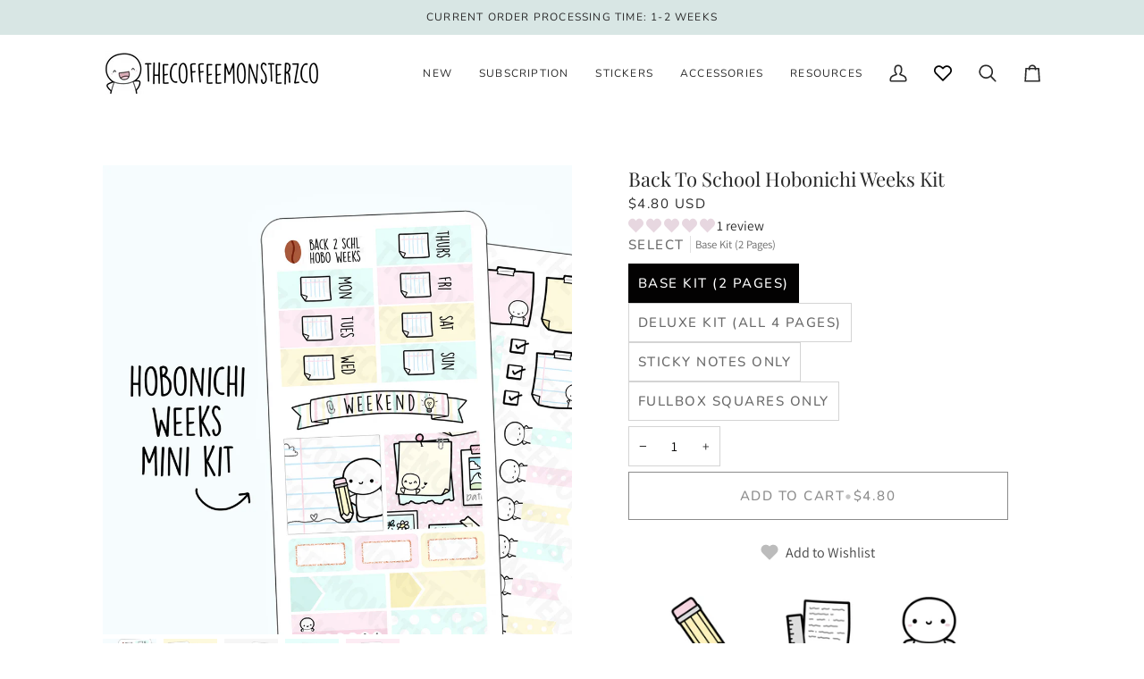

--- FILE ---
content_type: text/html; charset=utf-8
request_url: https://thecoffeemonsterzco.com/products/back-to-school-hobonichi-weeks-kit?variant=40220598075568&section_id=template--20731167539439__main
body_size: 5418
content:
<div id="shopify-section-template--20731167539439__main" class="shopify-section"><!-- /sections/product.liquid --><div class="product-section section-padding palette--light bg--neutral"
  data-product-handle="back-to-school-hobonichi-weeks-kit"
  
    data-initial-variant-media-id="21587426017456"
  
  data-section-id="template--20731167539439__main"
  data-section-type="product"
  data-form-holder
  data-enable-video-looping="true"
  data-enable-history-state="true"
  style="--PT: 60px; --PB: 20px; --IMAGE-SPACING: 5px;">

<div data-morph-children-only x-data="productForm()" class="product-page">
  <div class="wrapper  product__align-left">
    <div class="float-grid product-single" >
      

      <div data-morph-skip class="grid__item product__media__wrapper medium-up--one-half product__mobile--thumbs">
        
        <div class="product__grid product__grid--slides flickity-lock-height"
          data-product-slideshow
          x-ref="slideshow"
          data-slideshow-desktop-style="slideshow"
          data-slideshow-mobile-style="thumbs"
          
          
            style="--default-ratio: 100.0%"
          
        >
          
            

              
              

              <!-- /snippets/media.liquid -->












<div class="product__media"
  data-media-slide
  data-media-id="21587425951920"
  data-type="image"
  
  aria-label="Back To School Hobonichi Weeks Kit"
  data-aspect-ratio="1.0"
  >
  
      <div>
        <div class="product-image-wrapper">
          
<!-- /snippets/image.liquid -->



  
<div class="relative block w-full h-full overflow-hidden" style="--wh-ratio: ;  " 
      data-needs-loading-animation
    >
      <img src="//thecoffeemonsterzco.com/cdn/shop/products/9_1800x1800_354cdcf9-089a-4194-b989-81f1b2f47998.png?v=1627150310&amp;width=1300" alt="Back To School Hobonichi Weeks Kit" width="1300" height="1300" loading="eager" class="block overflow-hidden w-full h-full object-cover transition-opacity duration-300 ease-linear " srcset="
 //thecoffeemonsterzco.com/cdn/shop/products/9_1800x1800_354cdcf9-089a-4194-b989-81f1b2f47998.png?v=1627150310&amp;width=352 352w,  //thecoffeemonsterzco.com/cdn/shop/products/9_1800x1800_354cdcf9-089a-4194-b989-81f1b2f47998.png?v=1627150310&amp;width=400 400w,  //thecoffeemonsterzco.com/cdn/shop/products/9_1800x1800_354cdcf9-089a-4194-b989-81f1b2f47998.png?v=1627150310&amp;width=768 768w,  //thecoffeemonsterzco.com/cdn/shop/products/9_1800x1800_354cdcf9-089a-4194-b989-81f1b2f47998.png?v=1627150310&amp;width=932 932w,  //thecoffeemonsterzco.com/cdn/shop/products/9_1800x1800_354cdcf9-089a-4194-b989-81f1b2f47998.png?v=1627150310&amp;width=1024 1024w,  //thecoffeemonsterzco.com/cdn/shop/products/9_1800x1800_354cdcf9-089a-4194-b989-81f1b2f47998.png?v=1627150310&amp;width=1200 1200w, 
  //thecoffeemonsterzco.com/cdn/shop/products/9_1800x1800_354cdcf9-089a-4194-b989-81f1b2f47998.png?v=1627150310&amp;width=1300 1300w" sizes="(min-width: 1100px) 70vw,
            (min-width: 768px) 50vw,
            calc(85vw - 10px)" fetchpriority="high" style="object-position: center center; ">
    </div>

            <div class="media__buttons__holder">
              
                <button class="media__button media__button--zoom" data-zoom-button>
                  <svg xmlns="http://www.w3.org/2000/svg" aria-hidden="true" class="icon-theme icon-theme-stroke icon-core-magnify" viewBox="0 0 24 24"><path stroke-linecap="round" stroke-linejoin="round" d="M18.316 9.825c0 3.368-2.05 6.404-5.194 7.692a8.47 8.47 0 0 1-9.164-1.81A8.265 8.265 0 0 1 2.144 6.63C3.45 3.52 6.519 1.495 9.921 1.5c4.638.007 8.395 3.732 8.395 8.325ZM22.5 22.5l-6.558-6.87L22.5 22.5Z"/></svg>
                  <span class="visually-hidden">Zoom</span>
                </button>
              

              
            </div>
          
        </div>
      </div>
    
</div>

            

              
              

              <!-- /snippets/media.liquid -->












<div class="product__media"
  data-media-slide
  data-media-id="21587425984688"
  data-type="image"
  
  aria-label="Back To School Hobonichi Weeks Kit"
  data-aspect-ratio="1.0"
  >
  
      <div>
        <div class="product-image-wrapper">
          
<!-- /snippets/image.liquid -->



  
<div class="relative block w-full h-full overflow-hidden" style="--wh-ratio: ;  " 
      data-needs-loading-animation
    >
      <img src="//thecoffeemonsterzco.com/cdn/shop/products/9_4fb1376c-b090-4638-b1a6-964446d0b698.png?v=1627150310&amp;width=1900" alt="Back To School Hobonichi Weeks Kit" width="1900" height="1900" loading="lazy" class="block overflow-hidden w-full h-full object-cover transition-opacity duration-300 ease-linear " srcset="
 //thecoffeemonsterzco.com/cdn/shop/products/9_4fb1376c-b090-4638-b1a6-964446d0b698.png?v=1627150310&amp;width=352 352w,  //thecoffeemonsterzco.com/cdn/shop/products/9_4fb1376c-b090-4638-b1a6-964446d0b698.png?v=1627150310&amp;width=400 400w,  //thecoffeemonsterzco.com/cdn/shop/products/9_4fb1376c-b090-4638-b1a6-964446d0b698.png?v=1627150310&amp;width=768 768w,  //thecoffeemonsterzco.com/cdn/shop/products/9_4fb1376c-b090-4638-b1a6-964446d0b698.png?v=1627150310&amp;width=932 932w,  //thecoffeemonsterzco.com/cdn/shop/products/9_4fb1376c-b090-4638-b1a6-964446d0b698.png?v=1627150310&amp;width=1024 1024w,  //thecoffeemonsterzco.com/cdn/shop/products/9_4fb1376c-b090-4638-b1a6-964446d0b698.png?v=1627150310&amp;width=1200 1200w, 
  //thecoffeemonsterzco.com/cdn/shop/products/9_4fb1376c-b090-4638-b1a6-964446d0b698.png?v=1627150310&amp;width=1900 1900w" sizes="(min-width: 1100px) 70vw,
            (min-width: 768px) 50vw,
            calc(85vw - 10px)" fetchpriority="auto" style="object-position: center center; ">
    </div>

            <div class="media__buttons__holder">
              
                <button class="media__button media__button--zoom" data-zoom-button>
                  <svg xmlns="http://www.w3.org/2000/svg" aria-hidden="true" class="icon-theme icon-theme-stroke icon-core-magnify" viewBox="0 0 24 24"><path stroke-linecap="round" stroke-linejoin="round" d="M18.316 9.825c0 3.368-2.05 6.404-5.194 7.692a8.47 8.47 0 0 1-9.164-1.81A8.265 8.265 0 0 1 2.144 6.63C3.45 3.52 6.519 1.495 9.921 1.5c4.638.007 8.395 3.732 8.395 8.325ZM22.5 22.5l-6.558-6.87L22.5 22.5Z"/></svg>
                  <span class="visually-hidden">Zoom</span>
                </button>
              

              
            </div>
          
        </div>
      </div>
    
</div>

            

              
              

              <!-- /snippets/media.liquid -->












<div class="product__media"
  data-media-slide
  data-media-id="21587426214064"
  data-type="image"
  
  aria-label="Back To School Hobonichi Weeks Kit"
  data-aspect-ratio="1.0"
  >
  
      <div>
        <div class="product-image-wrapper">
          
<!-- /snippets/image.liquid -->



  
<div class="relative block w-full h-full overflow-hidden" style="--wh-ratio: ;  " 
      data-needs-loading-animation
    >
      <img src="//thecoffeemonsterzco.com/cdn/shop/products/12_21e20ca1-ae27-4da6-81b9-dac16b0be444.png?v=1627150311&amp;width=2000" alt="Back To School Hobonichi Weeks Kit" width="2000" height="2000" loading="lazy" class="block overflow-hidden w-full h-full object-cover transition-opacity duration-300 ease-linear " srcset="
 //thecoffeemonsterzco.com/cdn/shop/products/12_21e20ca1-ae27-4da6-81b9-dac16b0be444.png?v=1627150311&amp;width=352 352w,  //thecoffeemonsterzco.com/cdn/shop/products/12_21e20ca1-ae27-4da6-81b9-dac16b0be444.png?v=1627150311&amp;width=400 400w,  //thecoffeemonsterzco.com/cdn/shop/products/12_21e20ca1-ae27-4da6-81b9-dac16b0be444.png?v=1627150311&amp;width=768 768w,  //thecoffeemonsterzco.com/cdn/shop/products/12_21e20ca1-ae27-4da6-81b9-dac16b0be444.png?v=1627150311&amp;width=932 932w,  //thecoffeemonsterzco.com/cdn/shop/products/12_21e20ca1-ae27-4da6-81b9-dac16b0be444.png?v=1627150311&amp;width=1024 1024w,  //thecoffeemonsterzco.com/cdn/shop/products/12_21e20ca1-ae27-4da6-81b9-dac16b0be444.png?v=1627150311&amp;width=1200 1200w,  //thecoffeemonsterzco.com/cdn/shop/products/12_21e20ca1-ae27-4da6-81b9-dac16b0be444.png?v=1627150311&amp;width=1920 1920w, 
  //thecoffeemonsterzco.com/cdn/shop/products/12_21e20ca1-ae27-4da6-81b9-dac16b0be444.png?v=1627150311&amp;width=2400 2400w" sizes="(min-width: 1100px) 70vw,
            (min-width: 768px) 50vw,
            calc(85vw - 10px)" fetchpriority="auto" style="object-position: center center; ">
    </div>

            <div class="media__buttons__holder">
              
                <button class="media__button media__button--zoom" data-zoom-button>
                  <svg xmlns="http://www.w3.org/2000/svg" aria-hidden="true" class="icon-theme icon-theme-stroke icon-core-magnify" viewBox="0 0 24 24"><path stroke-linecap="round" stroke-linejoin="round" d="M18.316 9.825c0 3.368-2.05 6.404-5.194 7.692a8.47 8.47 0 0 1-9.164-1.81A8.265 8.265 0 0 1 2.144 6.63C3.45 3.52 6.519 1.495 9.921 1.5c4.638.007 8.395 3.732 8.395 8.325ZM22.5 22.5l-6.558-6.87L22.5 22.5Z"/></svg>
                  <span class="visually-hidden">Zoom</span>
                </button>
              

              
            </div>
          
        </div>
      </div>
    
</div>

            

              
              

              <!-- /snippets/media.liquid -->












<div class="product__media"
  data-media-slide
  data-media-id="21587426017456"
  data-type="image"
  
  aria-label="Back To School Hobonichi Weeks Kit"
  data-aspect-ratio="1.0"
  >
  
      <div>
        <div class="product-image-wrapper">
          
<!-- /snippets/image.liquid -->



  
<div class="relative block w-full h-full overflow-hidden" style="--wh-ratio: ;  " 
      data-needs-loading-animation
    >
      <img src="//thecoffeemonsterzco.com/cdn/shop/products/10_ded9a8d5-1627-4c4f-a8f9-5956f8a05d07.png?v=1627150310&amp;width=1900" alt="Back To School Hobonichi Weeks Kit" width="1900" height="1900" loading="lazy" class="block overflow-hidden w-full h-full object-cover transition-opacity duration-300 ease-linear " srcset="
 //thecoffeemonsterzco.com/cdn/shop/products/10_ded9a8d5-1627-4c4f-a8f9-5956f8a05d07.png?v=1627150310&amp;width=352 352w,  //thecoffeemonsterzco.com/cdn/shop/products/10_ded9a8d5-1627-4c4f-a8f9-5956f8a05d07.png?v=1627150310&amp;width=400 400w,  //thecoffeemonsterzco.com/cdn/shop/products/10_ded9a8d5-1627-4c4f-a8f9-5956f8a05d07.png?v=1627150310&amp;width=768 768w,  //thecoffeemonsterzco.com/cdn/shop/products/10_ded9a8d5-1627-4c4f-a8f9-5956f8a05d07.png?v=1627150310&amp;width=932 932w,  //thecoffeemonsterzco.com/cdn/shop/products/10_ded9a8d5-1627-4c4f-a8f9-5956f8a05d07.png?v=1627150310&amp;width=1024 1024w,  //thecoffeemonsterzco.com/cdn/shop/products/10_ded9a8d5-1627-4c4f-a8f9-5956f8a05d07.png?v=1627150310&amp;width=1200 1200w, 
  //thecoffeemonsterzco.com/cdn/shop/products/10_ded9a8d5-1627-4c4f-a8f9-5956f8a05d07.png?v=1627150310&amp;width=1900 1900w" sizes="(min-width: 1100px) 70vw,
            (min-width: 768px) 50vw,
            calc(85vw - 10px)" fetchpriority="auto" style="object-position: center center; ">
    </div>

            <div class="media__buttons__holder">
              
                <button class="media__button media__button--zoom" data-zoom-button>
                  <svg xmlns="http://www.w3.org/2000/svg" aria-hidden="true" class="icon-theme icon-theme-stroke icon-core-magnify" viewBox="0 0 24 24"><path stroke-linecap="round" stroke-linejoin="round" d="M18.316 9.825c0 3.368-2.05 6.404-5.194 7.692a8.47 8.47 0 0 1-9.164-1.81A8.265 8.265 0 0 1 2.144 6.63C3.45 3.52 6.519 1.495 9.921 1.5c4.638.007 8.395 3.732 8.395 8.325ZM22.5 22.5l-6.558-6.87L22.5 22.5Z"/></svg>
                  <span class="visually-hidden">Zoom</span>
                </button>
              

              
            </div>
          
        </div>
      </div>
    
</div>

            

              
              

              <!-- /snippets/media.liquid -->












<div class="product__media"
  data-media-slide
  data-media-id="21587426050224"
  data-type="image"
  
  aria-label="Back To School Hobonichi Weeks Kit"
  data-aspect-ratio="1.0"
  >
  
      <div>
        <div class="product-image-wrapper">
          
<!-- /snippets/image.liquid -->



  
<div class="relative block w-full h-full overflow-hidden" style="--wh-ratio: ;  " 
      data-needs-loading-animation
    >
      <img src="//thecoffeemonsterzco.com/cdn/shop/products/11_ecfa2463-0b63-4f2f-9f78-4b581c1938cc.png?v=1627150310&amp;width=1900" alt="Back To School Hobonichi Weeks Kit" width="1900" height="1900" loading="lazy" class="block overflow-hidden w-full h-full object-cover transition-opacity duration-300 ease-linear " srcset="
 //thecoffeemonsterzco.com/cdn/shop/products/11_ecfa2463-0b63-4f2f-9f78-4b581c1938cc.png?v=1627150310&amp;width=352 352w,  //thecoffeemonsterzco.com/cdn/shop/products/11_ecfa2463-0b63-4f2f-9f78-4b581c1938cc.png?v=1627150310&amp;width=400 400w,  //thecoffeemonsterzco.com/cdn/shop/products/11_ecfa2463-0b63-4f2f-9f78-4b581c1938cc.png?v=1627150310&amp;width=768 768w,  //thecoffeemonsterzco.com/cdn/shop/products/11_ecfa2463-0b63-4f2f-9f78-4b581c1938cc.png?v=1627150310&amp;width=932 932w,  //thecoffeemonsterzco.com/cdn/shop/products/11_ecfa2463-0b63-4f2f-9f78-4b581c1938cc.png?v=1627150310&amp;width=1024 1024w,  //thecoffeemonsterzco.com/cdn/shop/products/11_ecfa2463-0b63-4f2f-9f78-4b581c1938cc.png?v=1627150310&amp;width=1200 1200w, 
  //thecoffeemonsterzco.com/cdn/shop/products/11_ecfa2463-0b63-4f2f-9f78-4b581c1938cc.png?v=1627150310&amp;width=1900 1900w" sizes="(min-width: 1100px) 70vw,
            (min-width: 768px) 50vw,
            calc(85vw - 10px)" fetchpriority="auto" style="object-position: center center; ">
    </div>

            <div class="media__buttons__holder">
              
                <button class="media__button media__button--zoom" data-zoom-button>
                  <svg xmlns="http://www.w3.org/2000/svg" aria-hidden="true" class="icon-theme icon-theme-stroke icon-core-magnify" viewBox="0 0 24 24"><path stroke-linecap="round" stroke-linejoin="round" d="M18.316 9.825c0 3.368-2.05 6.404-5.194 7.692a8.47 8.47 0 0 1-9.164-1.81A8.265 8.265 0 0 1 2.144 6.63C3.45 3.52 6.519 1.495 9.921 1.5c4.638.007 8.395 3.732 8.395 8.325ZM22.5 22.5l-6.558-6.87L22.5 22.5Z"/></svg>
                  <span class="visually-hidden">Zoom</span>
                </button>
              

              
            </div>
          
        </div>
      </div>
    
</div>

            
          
        </div>

        
        

        
          
          <div class="media__thumb__holder " data-thumbs-holder>
            <button class="media__thumb__button"
              data-thumbs-arrow-prev>
              <svg xmlns="http://www.w3.org/2000/svg" stroke-linecap="square" stroke-linejoin="arcs" aria-hidden="true" class="icon-theme icon-theme-stroke icon-core-chevron-up" viewBox="0 0 24 24"><path d="m18 15-6-6-6 6"/></svg>
              <span class="visually-hidden">Previous</span>
            </button>

            <div
              
              data-product-thumbs
              class="media__thumb__wrapper rtl:[direction:ltr!important] rtl:**:[direction:ltr!important]">
              

                 
                

                
                

                <div class="media__thumb is-activated"
                  data-slideshow-thumbnail
                  data-aspect-ratio="1.0"
                  data-media-select="21587425951920"
                  aria-label="Back To School Hobonichi Weeks Kit"
                >
                  <img loading="lazy"
                    src="//thecoffeemonsterzco.com/cdn/shop/products/9_1800x1800_354cdcf9-089a-4194-b989-81f1b2f47998_114x144_crop_center.png?v=1627150310"
                    alt="Back To School Hobonichi Weeks Kit"></div>
              

                 
                

                
                

                <div class="media__thumb"
                  data-slideshow-thumbnail
                  data-aspect-ratio="1.0"
                  data-media-select="21587425984688"
                  aria-label="Back To School Hobonichi Weeks Kit"
                >
                  <img loading="lazy"
                    src="//thecoffeemonsterzco.com/cdn/shop/products/9_4fb1376c-b090-4638-b1a6-964446d0b698_114x144_crop_center.png?v=1627150310"
                    alt="Back To School Hobonichi Weeks Kit"></div>
              

                 
                

                
                

                <div class="media__thumb"
                  data-slideshow-thumbnail
                  data-aspect-ratio="1.0"
                  data-media-select="21587426214064"
                  aria-label="Back To School Hobonichi Weeks Kit"
                >
                  <img loading="lazy"
                    src="//thecoffeemonsterzco.com/cdn/shop/products/12_21e20ca1-ae27-4da6-81b9-dac16b0be444_114x144_crop_center.png?v=1627150311"
                    alt="Back To School Hobonichi Weeks Kit"></div>
              

                 
                

                
                

                <div class="media__thumb"
                  data-slideshow-thumbnail
                  data-aspect-ratio="1.0"
                  data-media-select="21587426017456"
                  aria-label="Back To School Hobonichi Weeks Kit"
                >
                  <img loading="lazy"
                    src="//thecoffeemonsterzco.com/cdn/shop/products/10_ded9a8d5-1627-4c4f-a8f9-5956f8a05d07_114x144_crop_center.png?v=1627150310"
                    alt="Back To School Hobonichi Weeks Kit"></div>
              

                 
                

                
                

                <div class="media__thumb"
                  data-slideshow-thumbnail
                  data-aspect-ratio="1.0"
                  data-media-select="21587426050224"
                  aria-label="Back To School Hobonichi Weeks Kit"
                >
                  <img loading="lazy"
                    src="//thecoffeemonsterzco.com/cdn/shop/products/11_ecfa2463-0b63-4f2f-9f78-4b581c1938cc_114x144_crop_center.png?v=1627150310"
                    alt="Back To School Hobonichi Weeks Kit"></div>
              
            </div>

            <button class="media__thumb__button"
              data-thumbs-arrow-next>
              <svg xmlns="http://www.w3.org/2000/svg" stroke-linecap="square" stroke-linejoin="arcs" aria-hidden="true" class="icon-theme icon-theme-stroke icon-core-chevron-down" viewBox="0 0 24 24"><path d="m6 9 6 6 6-6"/></svg>
              <span class="visually-hidden">Next</span>
            </button>
          </div></div>

      <div class="product__main__content grid__item medium-up--one-half">
        <div class="product__inner is-sticky" data-product-form-wrapper>
          

          
            
                <!-- /snippets/product-title.liquid --><div class="product__block__title" style="--PB: 0px;" >
  <div class="product__headline">
    <div class="product__title__wrapper">
      <h1 class="product__title heading-size-5">
        
          Back To School Hobonichi Weeks Kit
        
      </h1></div></div>
</div>

              
          
            
                <!-- /snippets/product-price.liquid --><div class="product__block__price" style="--PB: 0px;" >
  <div class="product__price__wrap">
    <div class="product__price__main" data-price-wrapper>
      <span class="product__price accent-size-3">
        <span data-product-price ><span class=money>$2.40 USD</span>
</span>
      </span>

      

      
    </div>
  </div>
</div>

              
          
            <div class='contents' data-morph-skip>
                  <div id="shopify-block-ARjNCM1hkZGJQZGt0c__cc36eac7-d61b-4a28-9bbc-e76e8c0f15d6" class="shopify-block shopify-app-block">
<div class='jdgm-widget jdgm-preview-badge'
    data-id='6782701469872'
    data-template='manual-installation'>
  <div style='display:none' class='jdgm-prev-badge' data-average-rating='5.00' data-number-of-reviews='1' data-number-of-questions='0'> <span class='jdgm-prev-badge__stars' data-score='5.00' tabindex='0' aria-label='5.00 stars' role='button'> <span class='jdgm-star jdgm--on'></span><span class='jdgm-star jdgm--on'></span><span class='jdgm-star jdgm--on'></span><span class='jdgm-star jdgm--on'></span><span class='jdgm-star jdgm--on'></span> </span> <span class='jdgm-prev-badge__text'> 1 review </span> </div>
</div>




</div>
                </div>
              
          
            
                <!-- /snippets/product-variant-options.liquid --><div class="product__block__variants"
  style="
    --PB: 6px;
    --OPTION-SPACE: 10px;
    --OPTION-SIZE-RADIO: 50px;
    --OPTION-SIZE-SWATCH: 34px;
    "
  
><div
      class="form__selectors"
    >


          

<div data-swapper-wrapper data-split-select-wrapper
          class="selector-wrapper  selector-wrapper--fullwidth js"
          data-select-label="Select"
          data-option-position="1"
        ><fieldset class="radio__fieldset">
              <legend class="radio__legend" aria-label="Select">
                <span class="radio__legend__label">Select</span>
                <span data-option-value data-swapper-target>Sticky Notes ONLY</span>
              </legend><div class="radio__inputs "><span class="radio__button">
                      <input
                        type="radio"
                        name="options[Select]"
                        value="Base Kit (2 Pages)"
                        id="6782701469872-d4ac301a-693e-4552-90f7-8374abfea1b4-Select-base-kit-2-pages-1"
                        form="product-form-template--20731167539439__main-6782701469872"
                        class="
                          
                          
                        "
                        @change="
                          
                            changeVariant('https://thecoffeemonsterzco.com/products/back-to-school-hobonichi-weeks-kit?variant=40220321972400',40220321972400,21587425951920);
                          
                        "
                        
                      >
                      <label
                        for="6782701469872-d4ac301a-693e-4552-90f7-8374abfea1b4-Select-base-kit-2-pages-1"
                        
                          x-intersect.once="preloadVariant('/products/back-to-school-hobonichi-weeks-kit?variant=40220321972400')"
                        
                      >
                        <span>Base Kit (2 Pages)</span>
                        <span class="visually-hidden">Variant sold out or unavailable</span>
                      </label>
                    </span><span class="radio__button">
                      <input
                        type="radio"
                        name="options[Select]"
                        value="Deluxe Kit (All 4 Pages)"
                        id="6782701469872-d4ac301a-693e-4552-90f7-8374abfea1b4-Select-deluxe-kit-all-4-pages-2"
                        form="product-form-template--20731167539439__main-6782701469872"
                        class="
                          
                          
                        "
                        @change="
                          
                            changeVariant('https://thecoffeemonsterzco.com/products/back-to-school-hobonichi-weeks-kit?variant=40220322005168',40220322005168,21587426214064);
                          
                        "
                        
                      >
                      <label
                        for="6782701469872-d4ac301a-693e-4552-90f7-8374abfea1b4-Select-deluxe-kit-all-4-pages-2"
                        
                          x-intersect.once="preloadVariant('/products/back-to-school-hobonichi-weeks-kit?variant=40220322005168')"
                        
                      >
                        <span>Deluxe Kit (All 4 Pages)</span>
                        <span class="visually-hidden">Variant sold out or unavailable</span>
                      </label>
                    </span><span class="radio__button">
                      <input
                        type="radio"
                        name="options[Select]"
                        value="Sticky Notes ONLY"
                        id="6782701469872-d4ac301a-693e-4552-90f7-8374abfea1b4-Select-sticky-notes-only-3"
                        form="product-form-template--20731167539439__main-6782701469872"
                        class="
                          
                          
                        "
                        @change="
                          
                            changeVariant('https://thecoffeemonsterzco.com/products/back-to-school-hobonichi-weeks-kit?variant=40220598075568',40220598075568,21587426017456);
                          
                        "
                        
                          checked
                        
                      >
                      <label
                        for="6782701469872-d4ac301a-693e-4552-90f7-8374abfea1b4-Select-sticky-notes-only-3"
                        
                          x-intersect.once="preloadVariant('/products/back-to-school-hobonichi-weeks-kit?variant=40220598075568')"
                        
                      >
                        <span>Sticky Notes ONLY</span>
                        <span class="visually-hidden">Variant sold out or unavailable</span>
                      </label>
                    </span><span class="radio__button">
                      <input
                        type="radio"
                        name="options[Select]"
                        value="Fullbox Squares ONLY"
                        id="6782701469872-d4ac301a-693e-4552-90f7-8374abfea1b4-Select-fullbox-squares-only-4"
                        form="product-form-template--20731167539439__main-6782701469872"
                        class="
                          
                          
                        "
                        @change="
                          
                            changeVariant('https://thecoffeemonsterzco.com/products/back-to-school-hobonichi-weeks-kit?variant=40220607742128',40220607742128,21587426050224);
                          
                        "
                        
                      >
                      <label
                        for="6782701469872-d4ac301a-693e-4552-90f7-8374abfea1b4-Select-fullbox-squares-only-4"
                        
                          x-intersect.once="preloadVariant('/products/back-to-school-hobonichi-weeks-kit?variant=40220607742128')"
                        
                      >
                        <span>Fullbox Squares ONLY</span>
                        <span class="visually-hidden">Variant sold out or unavailable</span>
                      </label>
                    </span></div>
            </fieldset></div></div></div>

              
          
            
                <!-- /snippets/product-quantity.liquid -->

<div class="product__block__quantity" style="--PB: 6px;" ><div x-stepper x-effect="quantity = $stepper.value" class="quantity__wrapper">
      <button class="quantity__button quantity__button--minus" x-stepper:minus type="button" aria-label="Decrease quantity">&minus;</button>
      <input
        aria-label="Quantity"
        class="quantity__input"
        type="number"
        min="1"
        name="quantity"
        form="product-form-template--20731167539439__main-6782701469872"
        value="1"
        x-stepper:input
        
        x-init='
          $watch("quantity", () => {
            $dispatch("change")
          })
        '
      />
      <button class="quantity__button quantity__button--plus" x-stepper:plus type="button" aria-label="Increase quantity">+</button>
    </div></div>

              
          
            
                <!-- /snippets/product-buttons.liquid --><div class="product__block__buttons" style="--PB: 6px;"  >
  <div data-product-form-outer>
    
<form method="post" action="/cart/add" id="product-form-template--20731167539439__main-6782701469872" accept-charset="UTF-8" class="shopify-product-form" enctype="multipart/form-data" data-product-form="" data-product-handle="back-to-school-hobonichi-weeks-kit"><input type="hidden" name="form_type" value="product" /><input type="hidden" name="utf8" value="✓" /><div class="product__form__inner" data-form-inner>

          
<div class="product__submit" data-buttons-wrapper data-add-action-wrapper data-error-boundary>
            <div data-error-display role='alert' class="add-action-errors"></div>
<div class="product__submit__buttons">
              <span class="sr-only" aria-live="polite" x-show="isLoading">
                Adding to Cart
              </span>
              <span class="sr-only" aria-live="polite" x-show="isSuccess">
                Added to Cart
              </span>

              <button
                type="submit"
                name="add"
                class="btn--outline btn--full btn--primary btn--add-to-cart"
                data-add-to-cart
                
                aria-label="Add to Cart"
                :class="{
                  'has-success': isSuccess,
                  'loading': isLoading
                }"
                
              >
                <span class="btn-state-ready flex justify-center">
                  <span data-add-to-cart-text>
                    Add to Cart
                  </span>
                  
                    <span class="cta__dot opacity-50">•</span>
                    <span
                      data-button-price
                        x-text="$formatCurrency(240* Math.max(quantity, 1), { form: 'short', currency: 'USD' })"
                    ><span class=money>$2.40 USD</span>
</span>
                  
                </span>

                <span class="btn-state-loading">
                  <svg height="18" width="18" class="svg-loader">
                    <circle r="7" cx="9" cy="9" />
                    <circle stroke-dasharray="87.96459430051421 87.96459430051421" r="7" cx="9" cy="9" />
                  </svg>
                </span>

                <span class="btn-state-complete">&nbsp;</span>
              </button></div>
          </div>
        </div>

        
        <div class="shop-pay-terms"></div>
      <input type="hidden" name="id" x-model.fill="variantId" value="40220598075568"><input type="hidden" name="product-id" value="6782701469872" /><input type="hidden" name="section-id" value="template--20731167539439__main" /></form></div>
</div>

              
          
            
                <div data-morph-skip class="product__block__description rte body-size-4" style="--PB: 4px;" >
                      <div style="text-align: center;" data-mce-style="text-align: left;" data-mce-fragment="1">
<p style="margin: 0px 0px 1em; line-height: 1.4; font-size: 11pt; text-align: center;"><img alt="" src="https://cdn.shopify.com/s/files/1/1108/7440/files/Description_HobonichiWeeks_480x480.png?v=1634402225"></p>
<p style="margin: 0px 0px 1em; line-height: 1.4; font-size: 11pt; text-align: center;">These stickers are made to fit the Hobonichi Weeks planners perfectly! Ideal for any other relatively small planners.</p>
</div>
<div style="text-align: center;"><span style="color: #808080;" data-mce-style="color: #808080;"><em>Copyright © TheCoffeeMonsterzCO 2021</em></span></div>
                    
                  </div>
              
          
            
                <div data-morph-skip class="product__block__description rte body-size-4" style="--PB: 4px;" >
                    <div class="tabs-wrapper">
                      <!-- /snippets/product-tabs.liquid -->

<div class="product-accordion" data-accordion-group>
          <div class="accordion__wrapper">
            <button class="accordion__title js"
              data-accordion-trigger="description_dEJDdd-1"
              aria-controls="description_dEJDdd-1"
              aria-haspopup="true"
              aria-expanded="false"><!-- /snippets/animated-icon.liquid -->


Shipping & Details
            </button>

            <input type="checkbox"
              name="accordion-description_dEJDdd-1--1"
              id="accordion-description_dEJDdd-1--1-checkbox"
              class="no-js no-js-checkbox">

            <label for="accordion-description_dEJDdd-1--1-checkbox" class="accordion__title no-js"><!-- /snippets/animated-icon.liquid -->


Shipping & Details
            </label>

            <div class="accordion__body no-js-accordion" id="description_dEJDdd-1" data-accordion-body>
              <p>🍁 Packaged and shipped with care from British Columbia, Canada. </p><p>✉️ Each package includes a free sticker sampler that changes every month, and a fun journaling card!</p><p>✂️ Normal processing times are 1-10 business days. Please refer to the top bar for any exceptions.</p><p>📦 We ship worldwide with affordable lettermail and tracking options for most products.</p><p>✏️ While we try our best to ensure that the photos represent the products, there may be variances due to differences in monitor, lighting, and the nature of the product. Props are not included in the purchase. The product will not be watermarked.</p>
            </div>
          </div>
  </div>
                    </div></div>
              
          
            
                <div class="product__block__complimentary" style="--PB: 6px;" >
                  <div class="upsell__holder js-unloaded" data-product-complimentary-loaded>
                    <div class="upsell__holder__title">
                      <h2 class="upsell__holder__title__text">
                        Bought together
                      </h2>
                    </div>

                    <product-complimentary data-url="/recommendations/products?section_id=api-product-upsell-item&product_id=6782701469872&limit=1&intent=complementary"></product-complimentary>
                  </div>
                </div>
              
          
</div>
      </div>
    </div>
  </div>
</div>

<!-- /snippets/product-info.liquid -->


  <!-- /snippets/zoom-pswp.liquid -->

<!-- Boilerplate root element of PhotoSwipe Zoom. Must have class pswp. -->
<div class="pswp" tabindex="-1" role="dialog" aria-hidden="true" data-zoom-wrapper>
  <div class="pswp__bg"></div>
  <div class="pswp__scroll-wrap">
    <div class="pswp__container">
      <div class="pswp__item"></div>
      <div class="pswp__item"></div>
      <div class="pswp__item"></div>
    </div>

    <div class="pswp__ui pswp__ui--hidden">
      <div class="pswp__close--container">
        <button class="pswp__button pswp__button--close" title="Close (Esc)">
          <svg xmlns="http://www.w3.org/2000/svg" stroke-linecap="square" stroke-linejoin="arcs" aria-hidden="true" class="icon-theme icon-theme-stroke icon-core-x" viewBox="0 0 24 24"><path d="M18 6 6 18M6 6l12 12"/></svg>
        </button>
      </div>

      <div class="pswp__top-bar">
        <button class="pswp__button pswp__button--arrow--left" title="Previous (arrow left)">
          <svg xmlns="http://www.w3.org/2000/svg" stroke-linecap="square" stroke-linejoin="arcs" aria-hidden="true" class="icon-theme icon-theme-stroke icon-core-chevron-left-circle" viewBox="0 0 24 24"><path d="M12 2C6.477 2 2 6.479 2 12c0 5.523 4.477 10 10 10s10-4.477 10-10c0-5.521-4.477-10-10-10Zm1.5 14-4-4 4-4"/></svg>
        </button>
        <div class="pswp__counter"></div>
        <button class="pswp__button pswp__button--arrow--right" title="Next (arrow right)">
          <svg xmlns="http://www.w3.org/2000/svg" stroke-linecap="square" stroke-linejoin="arcs" aria-hidden="true" class="icon-theme icon-theme-stroke icon-core-chevron-right-circle" viewBox="0 0 24 24"><path d="M12 22c5.523 0 10-4.478 10-10 0-5.523-4.477-10-10-10S2 6.477 2 12c0 5.522 4.477 10 10 10ZM10.5 8l4 4-4 4"/></svg>
        </button>

        <div class="pswp__preloader">
          <div class="pswp__preloader__icn">
          </div>
        </div>
      </div>

      <div class="pswp__caption">
        <div class="pswp__caption__center"></div>
      </div>
    </div>
  </div>
</div>


<script type="application/json" id="ModelJson-template--20731167539439__main">
  []
</script>


<script data-product-json type="application/json">
  {
    "handle": "back-to-school-hobonichi-weeks-kit",
    "media": [
      
        {
          "src": "//thecoffeemonsterzco.com/cdn/shop/products/9_1800x1800_354cdcf9-089a-4194-b989-81f1b2f47998.png?v=1627150310",
          "width": 1300,
          "height": 1300,
          
          "alt": "Back To School Hobonichi Weeks Kit",
          "media_type": "image",
          "id": "21587425951920"
        },
      
        {
          "src": "//thecoffeemonsterzco.com/cdn/shop/products/9_4fb1376c-b090-4638-b1a6-964446d0b698.png?v=1627150310",
          "width": 1900,
          "height": 1900,
          
          "alt": "Back To School Hobonichi Weeks Kit",
          "media_type": "image",
          "id": "21587425984688"
        },
      
        {
          "src": "//thecoffeemonsterzco.com/cdn/shop/products/12_21e20ca1-ae27-4da6-81b9-dac16b0be444.png?v=1627150311",
          "width": 2400,
          "height": 2400,
          
          "alt": "Back To School Hobonichi Weeks Kit",
          "media_type": "image",
          "id": "21587426214064"
        },
      
        {
          "src": "//thecoffeemonsterzco.com/cdn/shop/products/10_ded9a8d5-1627-4c4f-a8f9-5956f8a05d07.png?v=1627150310",
          "width": 1900,
          "height": 1900,
          
          "alt": "Back To School Hobonichi Weeks Kit",
          "media_type": "image",
          "id": "21587426017456"
        },
      
        {
          "src": "//thecoffeemonsterzco.com/cdn/shop/products/11_ecfa2463-0b63-4f2f-9f78-4b581c1938cc.png?v=1627150310",
          "width": 1900,
          "height": 1900,
          
          "alt": "Back To School Hobonichi Weeks Kit",
          "media_type": "image",
          "id": "21587426050224"
        }
      
    ]
  }
</script>

</div>

<script type="application/ld+json">
  {"@context":"http:\/\/schema.org\/","@id":"\/products\/back-to-school-hobonichi-weeks-kit#product","@type":"ProductGroup","brand":{"@type":"Brand","name":"TheCoffeeMonsterzCo"},"category":"Hobonichi Weeks","description":"\n\nThese stickers are made to fit the Hobonichi Weeks planners perfectly! Ideal for any other relatively small planners.\n\nCopyright © TheCoffeeMonsterzCO 2021","hasVariant":[{"@id":"\/products\/back-to-school-hobonichi-weeks-kit?variant=40220321972400#variant","@type":"Product","image":"https:\/\/thecoffeemonsterzco.com\/cdn\/shop\/products\/9_1800x1800_354cdcf9-089a-4194-b989-81f1b2f47998.png?v=1627150310\u0026width=1920","name":"Back To School Hobonichi Weeks Kit - Base Kit (2 Pages)","offers":{"@id":"\/products\/back-to-school-hobonichi-weeks-kit?variant=40220321972400#offer","@type":"Offer","availability":"http:\/\/schema.org\/InStock","price":"4.80","priceCurrency":"USD","url":"https:\/\/thecoffeemonsterzco.com\/products\/back-to-school-hobonichi-weeks-kit?variant=40220321972400"},"sku":"HW020 Page 2, 3"},{"@id":"\/products\/back-to-school-hobonichi-weeks-kit?variant=40220322005168#variant","@type":"Product","image":"https:\/\/thecoffeemonsterzco.com\/cdn\/shop\/products\/12_21e20ca1-ae27-4da6-81b9-dac16b0be444.png?v=1627150311\u0026width=1920","name":"Back To School Hobonichi Weeks Kit - Deluxe Kit (All 4 Pages)","offers":{"@id":"\/products\/back-to-school-hobonichi-weeks-kit?variant=40220322005168#offer","@type":"Offer","availability":"http:\/\/schema.org\/InStock","price":"9.50","priceCurrency":"USD","url":"https:\/\/thecoffeemonsterzco.com\/products\/back-to-school-hobonichi-weeks-kit?variant=40220322005168"},"sku":"HW020"},{"@id":"\/products\/back-to-school-hobonichi-weeks-kit?variant=40220598075568#variant","@type":"Product","image":"https:\/\/thecoffeemonsterzco.com\/cdn\/shop\/products\/10_ded9a8d5-1627-4c4f-a8f9-5956f8a05d07.png?v=1627150310\u0026width=1920","name":"Back To School Hobonichi Weeks Kit - Sticky Notes ONLY","offers":{"@id":"\/products\/back-to-school-hobonichi-weeks-kit?variant=40220598075568#offer","@type":"Offer","availability":"http:\/\/schema.org\/InStock","price":"2.40","priceCurrency":"USD","url":"https:\/\/thecoffeemonsterzco.com\/products\/back-to-school-hobonichi-weeks-kit?variant=40220598075568"},"sku":"HW020 Page 4"},{"@id":"\/products\/back-to-school-hobonichi-weeks-kit?variant=40220607742128#variant","@type":"Product","image":"https:\/\/thecoffeemonsterzco.com\/cdn\/shop\/products\/11_ecfa2463-0b63-4f2f-9f78-4b581c1938cc.png?v=1627150310\u0026width=1920","name":"Back To School Hobonichi Weeks Kit - Fullbox Squares ONLY","offers":{"@id":"\/products\/back-to-school-hobonichi-weeks-kit?variant=40220607742128#offer","@type":"Offer","availability":"http:\/\/schema.org\/InStock","price":"2.40","priceCurrency":"USD","url":"https:\/\/thecoffeemonsterzco.com\/products\/back-to-school-hobonichi-weeks-kit?variant=40220607742128"},"sku":"HW020 Page 1"}],"name":"Back To School Hobonichi Weeks Kit","productGroupID":"6782701469872","url":"https:\/\/thecoffeemonsterzco.com\/products\/back-to-school-hobonichi-weeks-kit"}
</script>


<style> #shopify-section-template--20731167539439__main mark {background-color: #ededed; color: black; padding: 6px; border-radius: 25px;} </style></div>

--- FILE ---
content_type: text/html; charset=utf-8
request_url: https://thecoffeemonsterzco.com/products/back-to-school-hobonichi-weeks-kit?variant=40220607742128&section_id=template--20731167539439__main
body_size: 6466
content:
<div id="shopify-section-template--20731167539439__main" class="shopify-section"><!-- /sections/product.liquid --><div class="product-section section-padding palette--light bg--neutral"
  data-product-handle="back-to-school-hobonichi-weeks-kit"
  
    data-initial-variant-media-id="21587426050224"
  
  data-section-id="template--20731167539439__main"
  data-section-type="product"
  data-form-holder
  data-enable-video-looping="true"
  data-enable-history-state="true"
  style="--PT: 60px; --PB: 20px; --IMAGE-SPACING: 5px;">

<div data-morph-children-only x-data="productForm()" class="product-page">
  <div class="wrapper  product__align-left">
    <div class="float-grid product-single" >
      

      <div data-morph-skip class="grid__item product__media__wrapper medium-up--one-half product__mobile--thumbs">
        
        <div class="product__grid product__grid--slides flickity-lock-height"
          data-product-slideshow
          x-ref="slideshow"
          data-slideshow-desktop-style="slideshow"
          data-slideshow-mobile-style="thumbs"
          
          
            style="--default-ratio: 100.0%"
          
        >
          
            

              
              

              <!-- /snippets/media.liquid -->












<div class="product__media"
  data-media-slide
  data-media-id="21587425951920"
  data-type="image"
  
  aria-label="Back To School Hobonichi Weeks Kit"
  data-aspect-ratio="1.0"
  >
  
      <div>
        <div class="product-image-wrapper">
          
<!-- /snippets/image.liquid -->



  
<div class="relative block w-full h-full overflow-hidden" style="--wh-ratio: ;  " 
      data-needs-loading-animation
    >
      <img src="//thecoffeemonsterzco.com/cdn/shop/products/9_1800x1800_354cdcf9-089a-4194-b989-81f1b2f47998.png?v=1627150310&amp;width=1300" alt="Back To School Hobonichi Weeks Kit" width="1300" height="1300" loading="eager" class="block overflow-hidden w-full h-full object-cover transition-opacity duration-300 ease-linear " srcset="
 //thecoffeemonsterzco.com/cdn/shop/products/9_1800x1800_354cdcf9-089a-4194-b989-81f1b2f47998.png?v=1627150310&amp;width=352 352w,  //thecoffeemonsterzco.com/cdn/shop/products/9_1800x1800_354cdcf9-089a-4194-b989-81f1b2f47998.png?v=1627150310&amp;width=400 400w,  //thecoffeemonsterzco.com/cdn/shop/products/9_1800x1800_354cdcf9-089a-4194-b989-81f1b2f47998.png?v=1627150310&amp;width=768 768w,  //thecoffeemonsterzco.com/cdn/shop/products/9_1800x1800_354cdcf9-089a-4194-b989-81f1b2f47998.png?v=1627150310&amp;width=932 932w,  //thecoffeemonsterzco.com/cdn/shop/products/9_1800x1800_354cdcf9-089a-4194-b989-81f1b2f47998.png?v=1627150310&amp;width=1024 1024w,  //thecoffeemonsterzco.com/cdn/shop/products/9_1800x1800_354cdcf9-089a-4194-b989-81f1b2f47998.png?v=1627150310&amp;width=1200 1200w, 
  //thecoffeemonsterzco.com/cdn/shop/products/9_1800x1800_354cdcf9-089a-4194-b989-81f1b2f47998.png?v=1627150310&amp;width=1300 1300w" sizes="(min-width: 1100px) 70vw,
            (min-width: 768px) 50vw,
            calc(85vw - 10px)" fetchpriority="high" style="object-position: center center; ">
    </div>

            <div class="media__buttons__holder">
              
                <button class="media__button media__button--zoom" data-zoom-button>
                  <svg xmlns="http://www.w3.org/2000/svg" aria-hidden="true" class="icon-theme icon-theme-stroke icon-core-magnify" viewBox="0 0 24 24"><path stroke-linecap="round" stroke-linejoin="round" d="M18.316 9.825c0 3.368-2.05 6.404-5.194 7.692a8.47 8.47 0 0 1-9.164-1.81A8.265 8.265 0 0 1 2.144 6.63C3.45 3.52 6.519 1.495 9.921 1.5c4.638.007 8.395 3.732 8.395 8.325ZM22.5 22.5l-6.558-6.87L22.5 22.5Z"/></svg>
                  <span class="visually-hidden">Zoom</span>
                </button>
              

              
            </div>
          
        </div>
      </div>
    
</div>

            

              
              

              <!-- /snippets/media.liquid -->












<div class="product__media"
  data-media-slide
  data-media-id="21587425984688"
  data-type="image"
  
  aria-label="Back To School Hobonichi Weeks Kit"
  data-aspect-ratio="1.0"
  >
  
      <div>
        <div class="product-image-wrapper">
          
<!-- /snippets/image.liquid -->



  
<div class="relative block w-full h-full overflow-hidden" style="--wh-ratio: ;  " 
      data-needs-loading-animation
    >
      <img src="//thecoffeemonsterzco.com/cdn/shop/products/9_4fb1376c-b090-4638-b1a6-964446d0b698.png?v=1627150310&amp;width=1900" alt="Back To School Hobonichi Weeks Kit" width="1900" height="1900" loading="lazy" class="block overflow-hidden w-full h-full object-cover transition-opacity duration-300 ease-linear " srcset="
 //thecoffeemonsterzco.com/cdn/shop/products/9_4fb1376c-b090-4638-b1a6-964446d0b698.png?v=1627150310&amp;width=352 352w,  //thecoffeemonsterzco.com/cdn/shop/products/9_4fb1376c-b090-4638-b1a6-964446d0b698.png?v=1627150310&amp;width=400 400w,  //thecoffeemonsterzco.com/cdn/shop/products/9_4fb1376c-b090-4638-b1a6-964446d0b698.png?v=1627150310&amp;width=768 768w,  //thecoffeemonsterzco.com/cdn/shop/products/9_4fb1376c-b090-4638-b1a6-964446d0b698.png?v=1627150310&amp;width=932 932w,  //thecoffeemonsterzco.com/cdn/shop/products/9_4fb1376c-b090-4638-b1a6-964446d0b698.png?v=1627150310&amp;width=1024 1024w,  //thecoffeemonsterzco.com/cdn/shop/products/9_4fb1376c-b090-4638-b1a6-964446d0b698.png?v=1627150310&amp;width=1200 1200w, 
  //thecoffeemonsterzco.com/cdn/shop/products/9_4fb1376c-b090-4638-b1a6-964446d0b698.png?v=1627150310&amp;width=1900 1900w" sizes="(min-width: 1100px) 70vw,
            (min-width: 768px) 50vw,
            calc(85vw - 10px)" fetchpriority="auto" style="object-position: center center; ">
    </div>

            <div class="media__buttons__holder">
              
                <button class="media__button media__button--zoom" data-zoom-button>
                  <svg xmlns="http://www.w3.org/2000/svg" aria-hidden="true" class="icon-theme icon-theme-stroke icon-core-magnify" viewBox="0 0 24 24"><path stroke-linecap="round" stroke-linejoin="round" d="M18.316 9.825c0 3.368-2.05 6.404-5.194 7.692a8.47 8.47 0 0 1-9.164-1.81A8.265 8.265 0 0 1 2.144 6.63C3.45 3.52 6.519 1.495 9.921 1.5c4.638.007 8.395 3.732 8.395 8.325ZM22.5 22.5l-6.558-6.87L22.5 22.5Z"/></svg>
                  <span class="visually-hidden">Zoom</span>
                </button>
              

              
            </div>
          
        </div>
      </div>
    
</div>

            

              
              

              <!-- /snippets/media.liquid -->












<div class="product__media"
  data-media-slide
  data-media-id="21587426214064"
  data-type="image"
  
  aria-label="Back To School Hobonichi Weeks Kit"
  data-aspect-ratio="1.0"
  >
  
      <div>
        <div class="product-image-wrapper">
          
<!-- /snippets/image.liquid -->



  
<div class="relative block w-full h-full overflow-hidden" style="--wh-ratio: ;  " 
      data-needs-loading-animation
    >
      <img src="//thecoffeemonsterzco.com/cdn/shop/products/12_21e20ca1-ae27-4da6-81b9-dac16b0be444.png?v=1627150311&amp;width=2000" alt="Back To School Hobonichi Weeks Kit" width="2000" height="2000" loading="lazy" class="block overflow-hidden w-full h-full object-cover transition-opacity duration-300 ease-linear " srcset="
 //thecoffeemonsterzco.com/cdn/shop/products/12_21e20ca1-ae27-4da6-81b9-dac16b0be444.png?v=1627150311&amp;width=352 352w,  //thecoffeemonsterzco.com/cdn/shop/products/12_21e20ca1-ae27-4da6-81b9-dac16b0be444.png?v=1627150311&amp;width=400 400w,  //thecoffeemonsterzco.com/cdn/shop/products/12_21e20ca1-ae27-4da6-81b9-dac16b0be444.png?v=1627150311&amp;width=768 768w,  //thecoffeemonsterzco.com/cdn/shop/products/12_21e20ca1-ae27-4da6-81b9-dac16b0be444.png?v=1627150311&amp;width=932 932w,  //thecoffeemonsterzco.com/cdn/shop/products/12_21e20ca1-ae27-4da6-81b9-dac16b0be444.png?v=1627150311&amp;width=1024 1024w,  //thecoffeemonsterzco.com/cdn/shop/products/12_21e20ca1-ae27-4da6-81b9-dac16b0be444.png?v=1627150311&amp;width=1200 1200w,  //thecoffeemonsterzco.com/cdn/shop/products/12_21e20ca1-ae27-4da6-81b9-dac16b0be444.png?v=1627150311&amp;width=1920 1920w, 
  //thecoffeemonsterzco.com/cdn/shop/products/12_21e20ca1-ae27-4da6-81b9-dac16b0be444.png?v=1627150311&amp;width=2400 2400w" sizes="(min-width: 1100px) 70vw,
            (min-width: 768px) 50vw,
            calc(85vw - 10px)" fetchpriority="auto" style="object-position: center center; ">
    </div>

            <div class="media__buttons__holder">
              
                <button class="media__button media__button--zoom" data-zoom-button>
                  <svg xmlns="http://www.w3.org/2000/svg" aria-hidden="true" class="icon-theme icon-theme-stroke icon-core-magnify" viewBox="0 0 24 24"><path stroke-linecap="round" stroke-linejoin="round" d="M18.316 9.825c0 3.368-2.05 6.404-5.194 7.692a8.47 8.47 0 0 1-9.164-1.81A8.265 8.265 0 0 1 2.144 6.63C3.45 3.52 6.519 1.495 9.921 1.5c4.638.007 8.395 3.732 8.395 8.325ZM22.5 22.5l-6.558-6.87L22.5 22.5Z"/></svg>
                  <span class="visually-hidden">Zoom</span>
                </button>
              

              
            </div>
          
        </div>
      </div>
    
</div>

            

              
              

              <!-- /snippets/media.liquid -->












<div class="product__media"
  data-media-slide
  data-media-id="21587426017456"
  data-type="image"
  
  aria-label="Back To School Hobonichi Weeks Kit"
  data-aspect-ratio="1.0"
  >
  
      <div>
        <div class="product-image-wrapper">
          
<!-- /snippets/image.liquid -->



  
<div class="relative block w-full h-full overflow-hidden" style="--wh-ratio: ;  " 
      data-needs-loading-animation
    >
      <img src="//thecoffeemonsterzco.com/cdn/shop/products/10_ded9a8d5-1627-4c4f-a8f9-5956f8a05d07.png?v=1627150310&amp;width=1900" alt="Back To School Hobonichi Weeks Kit" width="1900" height="1900" loading="lazy" class="block overflow-hidden w-full h-full object-cover transition-opacity duration-300 ease-linear " srcset="
 //thecoffeemonsterzco.com/cdn/shop/products/10_ded9a8d5-1627-4c4f-a8f9-5956f8a05d07.png?v=1627150310&amp;width=352 352w,  //thecoffeemonsterzco.com/cdn/shop/products/10_ded9a8d5-1627-4c4f-a8f9-5956f8a05d07.png?v=1627150310&amp;width=400 400w,  //thecoffeemonsterzco.com/cdn/shop/products/10_ded9a8d5-1627-4c4f-a8f9-5956f8a05d07.png?v=1627150310&amp;width=768 768w,  //thecoffeemonsterzco.com/cdn/shop/products/10_ded9a8d5-1627-4c4f-a8f9-5956f8a05d07.png?v=1627150310&amp;width=932 932w,  //thecoffeemonsterzco.com/cdn/shop/products/10_ded9a8d5-1627-4c4f-a8f9-5956f8a05d07.png?v=1627150310&amp;width=1024 1024w,  //thecoffeemonsterzco.com/cdn/shop/products/10_ded9a8d5-1627-4c4f-a8f9-5956f8a05d07.png?v=1627150310&amp;width=1200 1200w, 
  //thecoffeemonsterzco.com/cdn/shop/products/10_ded9a8d5-1627-4c4f-a8f9-5956f8a05d07.png?v=1627150310&amp;width=1900 1900w" sizes="(min-width: 1100px) 70vw,
            (min-width: 768px) 50vw,
            calc(85vw - 10px)" fetchpriority="auto" style="object-position: center center; ">
    </div>

            <div class="media__buttons__holder">
              
                <button class="media__button media__button--zoom" data-zoom-button>
                  <svg xmlns="http://www.w3.org/2000/svg" aria-hidden="true" class="icon-theme icon-theme-stroke icon-core-magnify" viewBox="0 0 24 24"><path stroke-linecap="round" stroke-linejoin="round" d="M18.316 9.825c0 3.368-2.05 6.404-5.194 7.692a8.47 8.47 0 0 1-9.164-1.81A8.265 8.265 0 0 1 2.144 6.63C3.45 3.52 6.519 1.495 9.921 1.5c4.638.007 8.395 3.732 8.395 8.325ZM22.5 22.5l-6.558-6.87L22.5 22.5Z"/></svg>
                  <span class="visually-hidden">Zoom</span>
                </button>
              

              
            </div>
          
        </div>
      </div>
    
</div>

            

              
              

              <!-- /snippets/media.liquid -->












<div class="product__media"
  data-media-slide
  data-media-id="21587426050224"
  data-type="image"
  
  aria-label="Back To School Hobonichi Weeks Kit"
  data-aspect-ratio="1.0"
  >
  
      <div>
        <div class="product-image-wrapper">
          
<!-- /snippets/image.liquid -->



  
<div class="relative block w-full h-full overflow-hidden" style="--wh-ratio: ;  " 
      data-needs-loading-animation
    >
      <img src="//thecoffeemonsterzco.com/cdn/shop/products/11_ecfa2463-0b63-4f2f-9f78-4b581c1938cc.png?v=1627150310&amp;width=1900" alt="Back To School Hobonichi Weeks Kit" width="1900" height="1900" loading="lazy" class="block overflow-hidden w-full h-full object-cover transition-opacity duration-300 ease-linear " srcset="
 //thecoffeemonsterzco.com/cdn/shop/products/11_ecfa2463-0b63-4f2f-9f78-4b581c1938cc.png?v=1627150310&amp;width=352 352w,  //thecoffeemonsterzco.com/cdn/shop/products/11_ecfa2463-0b63-4f2f-9f78-4b581c1938cc.png?v=1627150310&amp;width=400 400w,  //thecoffeemonsterzco.com/cdn/shop/products/11_ecfa2463-0b63-4f2f-9f78-4b581c1938cc.png?v=1627150310&amp;width=768 768w,  //thecoffeemonsterzco.com/cdn/shop/products/11_ecfa2463-0b63-4f2f-9f78-4b581c1938cc.png?v=1627150310&amp;width=932 932w,  //thecoffeemonsterzco.com/cdn/shop/products/11_ecfa2463-0b63-4f2f-9f78-4b581c1938cc.png?v=1627150310&amp;width=1024 1024w,  //thecoffeemonsterzco.com/cdn/shop/products/11_ecfa2463-0b63-4f2f-9f78-4b581c1938cc.png?v=1627150310&amp;width=1200 1200w, 
  //thecoffeemonsterzco.com/cdn/shop/products/11_ecfa2463-0b63-4f2f-9f78-4b581c1938cc.png?v=1627150310&amp;width=1900 1900w" sizes="(min-width: 1100px) 70vw,
            (min-width: 768px) 50vw,
            calc(85vw - 10px)" fetchpriority="auto" style="object-position: center center; ">
    </div>

            <div class="media__buttons__holder">
              
                <button class="media__button media__button--zoom" data-zoom-button>
                  <svg xmlns="http://www.w3.org/2000/svg" aria-hidden="true" class="icon-theme icon-theme-stroke icon-core-magnify" viewBox="0 0 24 24"><path stroke-linecap="round" stroke-linejoin="round" d="M18.316 9.825c0 3.368-2.05 6.404-5.194 7.692a8.47 8.47 0 0 1-9.164-1.81A8.265 8.265 0 0 1 2.144 6.63C3.45 3.52 6.519 1.495 9.921 1.5c4.638.007 8.395 3.732 8.395 8.325ZM22.5 22.5l-6.558-6.87L22.5 22.5Z"/></svg>
                  <span class="visually-hidden">Zoom</span>
                </button>
              

              
            </div>
          
        </div>
      </div>
    
</div>

            
          
        </div>

        
        

        
          
          <div class="media__thumb__holder " data-thumbs-holder>
            <button class="media__thumb__button"
              data-thumbs-arrow-prev>
              <svg xmlns="http://www.w3.org/2000/svg" stroke-linecap="square" stroke-linejoin="arcs" aria-hidden="true" class="icon-theme icon-theme-stroke icon-core-chevron-up" viewBox="0 0 24 24"><path d="m18 15-6-6-6 6"/></svg>
              <span class="visually-hidden">Previous</span>
            </button>

            <div
              
              data-product-thumbs
              class="media__thumb__wrapper rtl:[direction:ltr!important] rtl:**:[direction:ltr!important]">
              

                 
                

                
                

                <div class="media__thumb is-activated"
                  data-slideshow-thumbnail
                  data-aspect-ratio="1.0"
                  data-media-select="21587425951920"
                  aria-label="Back To School Hobonichi Weeks Kit"
                >
                  <img loading="lazy"
                    src="//thecoffeemonsterzco.com/cdn/shop/products/9_1800x1800_354cdcf9-089a-4194-b989-81f1b2f47998_114x144_crop_center.png?v=1627150310"
                    alt="Back To School Hobonichi Weeks Kit"></div>
              

                 
                

                
                

                <div class="media__thumb"
                  data-slideshow-thumbnail
                  data-aspect-ratio="1.0"
                  data-media-select="21587425984688"
                  aria-label="Back To School Hobonichi Weeks Kit"
                >
                  <img loading="lazy"
                    src="//thecoffeemonsterzco.com/cdn/shop/products/9_4fb1376c-b090-4638-b1a6-964446d0b698_114x144_crop_center.png?v=1627150310"
                    alt="Back To School Hobonichi Weeks Kit"></div>
              

                 
                

                
                

                <div class="media__thumb"
                  data-slideshow-thumbnail
                  data-aspect-ratio="1.0"
                  data-media-select="21587426214064"
                  aria-label="Back To School Hobonichi Weeks Kit"
                >
                  <img loading="lazy"
                    src="//thecoffeemonsterzco.com/cdn/shop/products/12_21e20ca1-ae27-4da6-81b9-dac16b0be444_114x144_crop_center.png?v=1627150311"
                    alt="Back To School Hobonichi Weeks Kit"></div>
              

                 
                

                
                

                <div class="media__thumb"
                  data-slideshow-thumbnail
                  data-aspect-ratio="1.0"
                  data-media-select="21587426017456"
                  aria-label="Back To School Hobonichi Weeks Kit"
                >
                  <img loading="lazy"
                    src="//thecoffeemonsterzco.com/cdn/shop/products/10_ded9a8d5-1627-4c4f-a8f9-5956f8a05d07_114x144_crop_center.png?v=1627150310"
                    alt="Back To School Hobonichi Weeks Kit"></div>
              

                 
                

                
                

                <div class="media__thumb"
                  data-slideshow-thumbnail
                  data-aspect-ratio="1.0"
                  data-media-select="21587426050224"
                  aria-label="Back To School Hobonichi Weeks Kit"
                >
                  <img loading="lazy"
                    src="//thecoffeemonsterzco.com/cdn/shop/products/11_ecfa2463-0b63-4f2f-9f78-4b581c1938cc_114x144_crop_center.png?v=1627150310"
                    alt="Back To School Hobonichi Weeks Kit"></div>
              
            </div>

            <button class="media__thumb__button"
              data-thumbs-arrow-next>
              <svg xmlns="http://www.w3.org/2000/svg" stroke-linecap="square" stroke-linejoin="arcs" aria-hidden="true" class="icon-theme icon-theme-stroke icon-core-chevron-down" viewBox="0 0 24 24"><path d="m6 9 6 6 6-6"/></svg>
              <span class="visually-hidden">Next</span>
            </button>
          </div></div>

      <div class="product__main__content grid__item medium-up--one-half">
        <div class="product__inner is-sticky" data-product-form-wrapper>
          

          
            
                <!-- /snippets/product-title.liquid --><div class="product__block__title" style="--PB: 0px;" >
  <div class="product__headline">
    <div class="product__title__wrapper">
      <h1 class="product__title heading-size-5">
        
          Back To School Hobonichi Weeks Kit
        
      </h1></div></div>
</div>

              
          
            
                <!-- /snippets/product-price.liquid --><div class="product__block__price" style="--PB: 0px;" >
  <div class="product__price__wrap">
    <div class="product__price__main" data-price-wrapper>
      <span class="product__price accent-size-3">
        <span data-product-price ><span class=money>$2.40 USD</span>
</span>
      </span>

      

      
    </div>
  </div>
</div>

              
          
            <div class='contents' data-morph-skip>
                  <div id="shopify-block-ARjNCM1hkZGJQZGt0c__cc36eac7-d61b-4a28-9bbc-e76e8c0f15d6" class="shopify-block shopify-app-block">
<div class='jdgm-widget jdgm-preview-badge'
    data-id='6782701469872'
    data-template='manual-installation'>
  <div style='display:none' class='jdgm-prev-badge' data-average-rating='5.00' data-number-of-reviews='1' data-number-of-questions='0'> <span class='jdgm-prev-badge__stars' data-score='5.00' tabindex='0' aria-label='5.00 stars' role='button'> <span class='jdgm-star jdgm--on'></span><span class='jdgm-star jdgm--on'></span><span class='jdgm-star jdgm--on'></span><span class='jdgm-star jdgm--on'></span><span class='jdgm-star jdgm--on'></span> </span> <span class='jdgm-prev-badge__text'> 1 review </span> </div>
</div>




</div>
                </div>
              
          
            
                <!-- /snippets/product-variant-options.liquid --><div class="product__block__variants"
  style="
    --PB: 6px;
    --OPTION-SPACE: 10px;
    --OPTION-SIZE-RADIO: 50px;
    --OPTION-SIZE-SWATCH: 34px;
    "
  
><div
      class="form__selectors"
    >


          

<div data-swapper-wrapper data-split-select-wrapper
          class="selector-wrapper  selector-wrapper--fullwidth js"
          data-select-label="Select"
          data-option-position="1"
        ><fieldset class="radio__fieldset">
              <legend class="radio__legend" aria-label="Select">
                <span class="radio__legend__label">Select</span>
                <span data-option-value data-swapper-target>Fullbox Squares ONLY</span>
              </legend><div class="radio__inputs "><span class="radio__button">
                      <input
                        type="radio"
                        name="options[Select]"
                        value="Base Kit (2 Pages)"
                        id="6782701469872-d4ac301a-693e-4552-90f7-8374abfea1b4-Select-base-kit-2-pages-1"
                        form="product-form-template--20731167539439__main-6782701469872"
                        class="
                          
                          
                        "
                        @change="
                          
                            changeVariant('https://thecoffeemonsterzco.com/products/back-to-school-hobonichi-weeks-kit?variant=40220321972400',40220321972400,21587425951920);
                          
                        "
                        
                      >
                      <label
                        for="6782701469872-d4ac301a-693e-4552-90f7-8374abfea1b4-Select-base-kit-2-pages-1"
                        
                          x-intersect.once="preloadVariant('/products/back-to-school-hobonichi-weeks-kit?variant=40220321972400')"
                        
                      >
                        <span>Base Kit (2 Pages)</span>
                        <span class="visually-hidden">Variant sold out or unavailable</span>
                      </label>
                    </span><span class="radio__button">
                      <input
                        type="radio"
                        name="options[Select]"
                        value="Deluxe Kit (All 4 Pages)"
                        id="6782701469872-d4ac301a-693e-4552-90f7-8374abfea1b4-Select-deluxe-kit-all-4-pages-2"
                        form="product-form-template--20731167539439__main-6782701469872"
                        class="
                          
                          
                        "
                        @change="
                          
                            changeVariant('https://thecoffeemonsterzco.com/products/back-to-school-hobonichi-weeks-kit?variant=40220322005168',40220322005168,21587426214064);
                          
                        "
                        
                      >
                      <label
                        for="6782701469872-d4ac301a-693e-4552-90f7-8374abfea1b4-Select-deluxe-kit-all-4-pages-2"
                        
                          x-intersect.once="preloadVariant('/products/back-to-school-hobonichi-weeks-kit?variant=40220322005168')"
                        
                      >
                        <span>Deluxe Kit (All 4 Pages)</span>
                        <span class="visually-hidden">Variant sold out or unavailable</span>
                      </label>
                    </span><span class="radio__button">
                      <input
                        type="radio"
                        name="options[Select]"
                        value="Sticky Notes ONLY"
                        id="6782701469872-d4ac301a-693e-4552-90f7-8374abfea1b4-Select-sticky-notes-only-3"
                        form="product-form-template--20731167539439__main-6782701469872"
                        class="
                          
                          
                        "
                        @change="
                          
                            changeVariant('https://thecoffeemonsterzco.com/products/back-to-school-hobonichi-weeks-kit?variant=40220598075568',40220598075568,21587426017456);
                          
                        "
                        
                      >
                      <label
                        for="6782701469872-d4ac301a-693e-4552-90f7-8374abfea1b4-Select-sticky-notes-only-3"
                        
                          x-intersect.once="preloadVariant('/products/back-to-school-hobonichi-weeks-kit?variant=40220598075568')"
                        
                      >
                        <span>Sticky Notes ONLY</span>
                        <span class="visually-hidden">Variant sold out or unavailable</span>
                      </label>
                    </span><span class="radio__button">
                      <input
                        type="radio"
                        name="options[Select]"
                        value="Fullbox Squares ONLY"
                        id="6782701469872-d4ac301a-693e-4552-90f7-8374abfea1b4-Select-fullbox-squares-only-4"
                        form="product-form-template--20731167539439__main-6782701469872"
                        class="
                          
                          
                        "
                        @change="
                          
                            changeVariant('https://thecoffeemonsterzco.com/products/back-to-school-hobonichi-weeks-kit?variant=40220607742128',40220607742128,21587426050224);
                          
                        "
                        
                          checked
                        
                      >
                      <label
                        for="6782701469872-d4ac301a-693e-4552-90f7-8374abfea1b4-Select-fullbox-squares-only-4"
                        
                          x-intersect.once="preloadVariant('/products/back-to-school-hobonichi-weeks-kit?variant=40220607742128')"
                        
                      >
                        <span>Fullbox Squares ONLY</span>
                        <span class="visually-hidden">Variant sold out or unavailable</span>
                      </label>
                    </span></div>
            </fieldset></div></div></div>

              
          
            
                <!-- /snippets/product-quantity.liquid -->

<div class="product__block__quantity" style="--PB: 6px;" ><div x-stepper x-effect="quantity = $stepper.value" class="quantity__wrapper">
      <button class="quantity__button quantity__button--minus" x-stepper:minus type="button" aria-label="Decrease quantity">&minus;</button>
      <input
        aria-label="Quantity"
        class="quantity__input"
        type="number"
        min="1"
        name="quantity"
        form="product-form-template--20731167539439__main-6782701469872"
        value="1"
        x-stepper:input
        
        x-init='
          $watch("quantity", () => {
            $dispatch("change")
          })
        '
      />
      <button class="quantity__button quantity__button--plus" x-stepper:plus type="button" aria-label="Increase quantity">+</button>
    </div></div>

              
          
            
                <!-- /snippets/product-buttons.liquid --><div class="product__block__buttons" style="--PB: 6px;"  >
  <div data-product-form-outer>
    
<form method="post" action="/cart/add" id="product-form-template--20731167539439__main-6782701469872" accept-charset="UTF-8" class="shopify-product-form" enctype="multipart/form-data" data-product-form="" data-product-handle="back-to-school-hobonichi-weeks-kit"><input type="hidden" name="form_type" value="product" /><input type="hidden" name="utf8" value="✓" /><div class="product__form__inner" data-form-inner>

          
<div class="product__submit" data-buttons-wrapper data-add-action-wrapper data-error-boundary>
            <div data-error-display role='alert' class="add-action-errors"></div>
<div class="product__submit__buttons">
              <span class="sr-only" aria-live="polite" x-show="isLoading">
                Adding to Cart
              </span>
              <span class="sr-only" aria-live="polite" x-show="isSuccess">
                Added to Cart
              </span>

              <button
                type="submit"
                name="add"
                class="btn--outline btn--full btn--primary btn--add-to-cart"
                data-add-to-cart
                
                aria-label="Add to Cart"
                :class="{
                  'has-success': isSuccess,
                  'loading': isLoading
                }"
                
              >
                <span class="btn-state-ready flex justify-center">
                  <span data-add-to-cart-text>
                    Add to Cart
                  </span>
                  
                    <span class="cta__dot opacity-50">•</span>
                    <span
                      data-button-price
                        x-text="$formatCurrency(240* Math.max(quantity, 1), { form: 'short', currency: 'USD' })"
                    ><span class=money>$2.40 USD</span>
</span>
                  
                </span>

                <span class="btn-state-loading">
                  <svg height="18" width="18" class="svg-loader">
                    <circle r="7" cx="9" cy="9" />
                    <circle stroke-dasharray="87.96459430051421 87.96459430051421" r="7" cx="9" cy="9" />
                  </svg>
                </span>

                <span class="btn-state-complete">&nbsp;</span>
              </button></div>
          </div>
        </div>

        
        <div class="shop-pay-terms"></div>
      <input type="hidden" name="id" x-model.fill="variantId" value="40220607742128"><input type="hidden" name="product-id" value="6782701469872" /><input type="hidden" name="section-id" value="template--20731167539439__main" /></form></div>
</div>

              
          
            
                <div data-morph-skip class="product__block__description rte body-size-4" style="--PB: 4px;" >
                      <div style="text-align: center;" data-mce-style="text-align: left;" data-mce-fragment="1">
<p style="margin: 0px 0px 1em; line-height: 1.4; font-size: 11pt; text-align: center;"><img alt="" src="https://cdn.shopify.com/s/files/1/1108/7440/files/Description_HobonichiWeeks_480x480.png?v=1634402225"></p>
<p style="margin: 0px 0px 1em; line-height: 1.4; font-size: 11pt; text-align: center;">These stickers are made to fit the Hobonichi Weeks planners perfectly! Ideal for any other relatively small planners.</p>
</div>
<div style="text-align: center;"><span style="color: #808080;" data-mce-style="color: #808080;"><em>Copyright © TheCoffeeMonsterzCO 2021</em></span></div>
                    
                  </div>
              
          
            
                <div data-morph-skip class="product__block__description rte body-size-4" style="--PB: 4px;" >
                    <div class="tabs-wrapper">
                      <!-- /snippets/product-tabs.liquid -->

<div class="product-accordion" data-accordion-group>
          <div class="accordion__wrapper">
            <button class="accordion__title js"
              data-accordion-trigger="description_dEJDdd-1"
              aria-controls="description_dEJDdd-1"
              aria-haspopup="true"
              aria-expanded="false"><!-- /snippets/animated-icon.liquid -->


Shipping & Details
            </button>

            <input type="checkbox"
              name="accordion-description_dEJDdd-1--1"
              id="accordion-description_dEJDdd-1--1-checkbox"
              class="no-js no-js-checkbox">

            <label for="accordion-description_dEJDdd-1--1-checkbox" class="accordion__title no-js"><!-- /snippets/animated-icon.liquid -->


Shipping & Details
            </label>

            <div class="accordion__body no-js-accordion" id="description_dEJDdd-1" data-accordion-body>
              <p>🍁 Packaged and shipped with care from British Columbia, Canada. </p><p>✉️ Each package includes a free sticker sampler that changes every month, and a fun journaling card!</p><p>✂️ Normal processing times are 1-10 business days. Please refer to the top bar for any exceptions.</p><p>📦 We ship worldwide with affordable lettermail and tracking options for most products.</p><p>✏️ While we try our best to ensure that the photos represent the products, there may be variances due to differences in monitor, lighting, and the nature of the product. Props are not included in the purchase. The product will not be watermarked.</p>
            </div>
          </div>
  </div>
                    </div></div>
              
          
            
                <div class="product__block__complimentary" style="--PB: 6px;" >
                  <div class="upsell__holder js-unloaded" data-product-complimentary-loaded>
                    <div class="upsell__holder__title">
                      <h2 class="upsell__holder__title__text">
                        Bought together
                      </h2>
                    </div>

                    <product-complimentary data-url="/recommendations/products?section_id=api-product-upsell-item&product_id=6782701469872&limit=1&intent=complementary"></product-complimentary>
                  </div>
                </div>
              
          
</div>
      </div>
    </div>
  </div>
</div>

<!-- /snippets/product-info.liquid -->


  <!-- /snippets/zoom-pswp.liquid -->

<!-- Boilerplate root element of PhotoSwipe Zoom. Must have class pswp. -->
<div class="pswp" tabindex="-1" role="dialog" aria-hidden="true" data-zoom-wrapper>
  <div class="pswp__bg"></div>
  <div class="pswp__scroll-wrap">
    <div class="pswp__container">
      <div class="pswp__item"></div>
      <div class="pswp__item"></div>
      <div class="pswp__item"></div>
    </div>

    <div class="pswp__ui pswp__ui--hidden">
      <div class="pswp__close--container">
        <button class="pswp__button pswp__button--close" title="Close (Esc)">
          <svg xmlns="http://www.w3.org/2000/svg" stroke-linecap="square" stroke-linejoin="arcs" aria-hidden="true" class="icon-theme icon-theme-stroke icon-core-x" viewBox="0 0 24 24"><path d="M18 6 6 18M6 6l12 12"/></svg>
        </button>
      </div>

      <div class="pswp__top-bar">
        <button class="pswp__button pswp__button--arrow--left" title="Previous (arrow left)">
          <svg xmlns="http://www.w3.org/2000/svg" stroke-linecap="square" stroke-linejoin="arcs" aria-hidden="true" class="icon-theme icon-theme-stroke icon-core-chevron-left-circle" viewBox="0 0 24 24"><path d="M12 2C6.477 2 2 6.479 2 12c0 5.523 4.477 10 10 10s10-4.477 10-10c0-5.521-4.477-10-10-10Zm1.5 14-4-4 4-4"/></svg>
        </button>
        <div class="pswp__counter"></div>
        <button class="pswp__button pswp__button--arrow--right" title="Next (arrow right)">
          <svg xmlns="http://www.w3.org/2000/svg" stroke-linecap="square" stroke-linejoin="arcs" aria-hidden="true" class="icon-theme icon-theme-stroke icon-core-chevron-right-circle" viewBox="0 0 24 24"><path d="M12 22c5.523 0 10-4.478 10-10 0-5.523-4.477-10-10-10S2 6.477 2 12c0 5.522 4.477 10 10 10ZM10.5 8l4 4-4 4"/></svg>
        </button>

        <div class="pswp__preloader">
          <div class="pswp__preloader__icn">
          </div>
        </div>
      </div>

      <div class="pswp__caption">
        <div class="pswp__caption__center"></div>
      </div>
    </div>
  </div>
</div>


<script type="application/json" id="ModelJson-template--20731167539439__main">
  []
</script>


<script data-product-json type="application/json">
  {
    "handle": "back-to-school-hobonichi-weeks-kit",
    "media": [
      
        {
          "src": "//thecoffeemonsterzco.com/cdn/shop/products/9_1800x1800_354cdcf9-089a-4194-b989-81f1b2f47998.png?v=1627150310",
          "width": 1300,
          "height": 1300,
          
          "alt": "Back To School Hobonichi Weeks Kit",
          "media_type": "image",
          "id": "21587425951920"
        },
      
        {
          "src": "//thecoffeemonsterzco.com/cdn/shop/products/9_4fb1376c-b090-4638-b1a6-964446d0b698.png?v=1627150310",
          "width": 1900,
          "height": 1900,
          
          "alt": "Back To School Hobonichi Weeks Kit",
          "media_type": "image",
          "id": "21587425984688"
        },
      
        {
          "src": "//thecoffeemonsterzco.com/cdn/shop/products/12_21e20ca1-ae27-4da6-81b9-dac16b0be444.png?v=1627150311",
          "width": 2400,
          "height": 2400,
          
          "alt": "Back To School Hobonichi Weeks Kit",
          "media_type": "image",
          "id": "21587426214064"
        },
      
        {
          "src": "//thecoffeemonsterzco.com/cdn/shop/products/10_ded9a8d5-1627-4c4f-a8f9-5956f8a05d07.png?v=1627150310",
          "width": 1900,
          "height": 1900,
          
          "alt": "Back To School Hobonichi Weeks Kit",
          "media_type": "image",
          "id": "21587426017456"
        },
      
        {
          "src": "//thecoffeemonsterzco.com/cdn/shop/products/11_ecfa2463-0b63-4f2f-9f78-4b581c1938cc.png?v=1627150310",
          "width": 1900,
          "height": 1900,
          
          "alt": "Back To School Hobonichi Weeks Kit",
          "media_type": "image",
          "id": "21587426050224"
        }
      
    ]
  }
</script>

</div>

<script type="application/ld+json">
  {"@context":"http:\/\/schema.org\/","@id":"\/products\/back-to-school-hobonichi-weeks-kit#product","@type":"ProductGroup","brand":{"@type":"Brand","name":"TheCoffeeMonsterzCo"},"category":"Hobonichi Weeks","description":"\n\nThese stickers are made to fit the Hobonichi Weeks planners perfectly! Ideal for any other relatively small planners.\n\nCopyright © TheCoffeeMonsterzCO 2021","hasVariant":[{"@id":"\/products\/back-to-school-hobonichi-weeks-kit?variant=40220321972400#variant","@type":"Product","image":"https:\/\/thecoffeemonsterzco.com\/cdn\/shop\/products\/9_1800x1800_354cdcf9-089a-4194-b989-81f1b2f47998.png?v=1627150310\u0026width=1920","name":"Back To School Hobonichi Weeks Kit - Base Kit (2 Pages)","offers":{"@id":"\/products\/back-to-school-hobonichi-weeks-kit?variant=40220321972400#offer","@type":"Offer","availability":"http:\/\/schema.org\/InStock","price":"4.80","priceCurrency":"USD","url":"https:\/\/thecoffeemonsterzco.com\/products\/back-to-school-hobonichi-weeks-kit?variant=40220321972400"},"sku":"HW020 Page 2, 3"},{"@id":"\/products\/back-to-school-hobonichi-weeks-kit?variant=40220322005168#variant","@type":"Product","image":"https:\/\/thecoffeemonsterzco.com\/cdn\/shop\/products\/12_21e20ca1-ae27-4da6-81b9-dac16b0be444.png?v=1627150311\u0026width=1920","name":"Back To School Hobonichi Weeks Kit - Deluxe Kit (All 4 Pages)","offers":{"@id":"\/products\/back-to-school-hobonichi-weeks-kit?variant=40220322005168#offer","@type":"Offer","availability":"http:\/\/schema.org\/InStock","price":"9.50","priceCurrency":"USD","url":"https:\/\/thecoffeemonsterzco.com\/products\/back-to-school-hobonichi-weeks-kit?variant=40220322005168"},"sku":"HW020"},{"@id":"\/products\/back-to-school-hobonichi-weeks-kit?variant=40220598075568#variant","@type":"Product","image":"https:\/\/thecoffeemonsterzco.com\/cdn\/shop\/products\/10_ded9a8d5-1627-4c4f-a8f9-5956f8a05d07.png?v=1627150310\u0026width=1920","name":"Back To School Hobonichi Weeks Kit - Sticky Notes ONLY","offers":{"@id":"\/products\/back-to-school-hobonichi-weeks-kit?variant=40220598075568#offer","@type":"Offer","availability":"http:\/\/schema.org\/InStock","price":"2.40","priceCurrency":"USD","url":"https:\/\/thecoffeemonsterzco.com\/products\/back-to-school-hobonichi-weeks-kit?variant=40220598075568"},"sku":"HW020 Page 4"},{"@id":"\/products\/back-to-school-hobonichi-weeks-kit?variant=40220607742128#variant","@type":"Product","image":"https:\/\/thecoffeemonsterzco.com\/cdn\/shop\/products\/11_ecfa2463-0b63-4f2f-9f78-4b581c1938cc.png?v=1627150310\u0026width=1920","name":"Back To School Hobonichi Weeks Kit - Fullbox Squares ONLY","offers":{"@id":"\/products\/back-to-school-hobonichi-weeks-kit?variant=40220607742128#offer","@type":"Offer","availability":"http:\/\/schema.org\/InStock","price":"2.40","priceCurrency":"USD","url":"https:\/\/thecoffeemonsterzco.com\/products\/back-to-school-hobonichi-weeks-kit?variant=40220607742128"},"sku":"HW020 Page 1"}],"name":"Back To School Hobonichi Weeks Kit","productGroupID":"6782701469872","url":"https:\/\/thecoffeemonsterzco.com\/products\/back-to-school-hobonichi-weeks-kit"}
</script>


<style> #shopify-section-template--20731167539439__main mark {background-color: #ededed; color: black; padding: 6px; border-radius: 25px;} </style></div>

--- FILE ---
content_type: text/html; charset=utf-8
request_url: https://thecoffeemonsterzco.com/products/back-to-school-hobonichi-weeks-kit?variant=40220321972400&section_id=template--20731167539439__main
body_size: 6165
content:
<div id="shopify-section-template--20731167539439__main" class="shopify-section"><!-- /sections/product.liquid --><div class="product-section section-padding palette--light bg--neutral"
  data-product-handle="back-to-school-hobonichi-weeks-kit"
  
    data-initial-variant-media-id="21587425951920"
  
  data-section-id="template--20731167539439__main"
  data-section-type="product"
  data-form-holder
  data-enable-video-looping="true"
  data-enable-history-state="true"
  style="--PT: 60px; --PB: 20px; --IMAGE-SPACING: 5px;">

<div data-morph-children-only x-data="productForm()" class="product-page">
  <div class="wrapper  product__align-left">
    <div class="float-grid product-single" >
      

      <div data-morph-skip class="grid__item product__media__wrapper medium-up--one-half product__mobile--thumbs">
        
        <div class="product__grid product__grid--slides flickity-lock-height"
          data-product-slideshow
          x-ref="slideshow"
          data-slideshow-desktop-style="slideshow"
          data-slideshow-mobile-style="thumbs"
          
          
            style="--default-ratio: 100.0%"
          
        >
          
            

              
              

              <!-- /snippets/media.liquid -->












<div class="product__media"
  data-media-slide
  data-media-id="21587425951920"
  data-type="image"
  
  aria-label="Back To School Hobonichi Weeks Kit"
  data-aspect-ratio="1.0"
  >
  
      <div>
        <div class="product-image-wrapper">
          
<!-- /snippets/image.liquid -->



  
<div class="relative block w-full h-full overflow-hidden" style="--wh-ratio: ;  " 
      data-needs-loading-animation
    >
      <img src="//thecoffeemonsterzco.com/cdn/shop/products/9_1800x1800_354cdcf9-089a-4194-b989-81f1b2f47998.png?v=1627150310&amp;width=1300" alt="Back To School Hobonichi Weeks Kit" width="1300" height="1300" loading="eager" class="block overflow-hidden w-full h-full object-cover transition-opacity duration-300 ease-linear " srcset="
 //thecoffeemonsterzco.com/cdn/shop/products/9_1800x1800_354cdcf9-089a-4194-b989-81f1b2f47998.png?v=1627150310&amp;width=352 352w,  //thecoffeemonsterzco.com/cdn/shop/products/9_1800x1800_354cdcf9-089a-4194-b989-81f1b2f47998.png?v=1627150310&amp;width=400 400w,  //thecoffeemonsterzco.com/cdn/shop/products/9_1800x1800_354cdcf9-089a-4194-b989-81f1b2f47998.png?v=1627150310&amp;width=768 768w,  //thecoffeemonsterzco.com/cdn/shop/products/9_1800x1800_354cdcf9-089a-4194-b989-81f1b2f47998.png?v=1627150310&amp;width=932 932w,  //thecoffeemonsterzco.com/cdn/shop/products/9_1800x1800_354cdcf9-089a-4194-b989-81f1b2f47998.png?v=1627150310&amp;width=1024 1024w,  //thecoffeemonsterzco.com/cdn/shop/products/9_1800x1800_354cdcf9-089a-4194-b989-81f1b2f47998.png?v=1627150310&amp;width=1200 1200w, 
  //thecoffeemonsterzco.com/cdn/shop/products/9_1800x1800_354cdcf9-089a-4194-b989-81f1b2f47998.png?v=1627150310&amp;width=1300 1300w" sizes="(min-width: 1100px) 70vw,
            (min-width: 768px) 50vw,
            calc(85vw - 10px)" fetchpriority="high" style="object-position: center center; ">
    </div>

            <div class="media__buttons__holder">
              
                <button class="media__button media__button--zoom" data-zoom-button>
                  <svg xmlns="http://www.w3.org/2000/svg" aria-hidden="true" class="icon-theme icon-theme-stroke icon-core-magnify" viewBox="0 0 24 24"><path stroke-linecap="round" stroke-linejoin="round" d="M18.316 9.825c0 3.368-2.05 6.404-5.194 7.692a8.47 8.47 0 0 1-9.164-1.81A8.265 8.265 0 0 1 2.144 6.63C3.45 3.52 6.519 1.495 9.921 1.5c4.638.007 8.395 3.732 8.395 8.325ZM22.5 22.5l-6.558-6.87L22.5 22.5Z"/></svg>
                  <span class="visually-hidden">Zoom</span>
                </button>
              

              
            </div>
          
        </div>
      </div>
    
</div>

            

              
              

              <!-- /snippets/media.liquid -->












<div class="product__media"
  data-media-slide
  data-media-id="21587425984688"
  data-type="image"
  
  aria-label="Back To School Hobonichi Weeks Kit"
  data-aspect-ratio="1.0"
  >
  
      <div>
        <div class="product-image-wrapper">
          
<!-- /snippets/image.liquid -->



  
<div class="relative block w-full h-full overflow-hidden" style="--wh-ratio: ;  " 
      data-needs-loading-animation
    >
      <img src="//thecoffeemonsterzco.com/cdn/shop/products/9_4fb1376c-b090-4638-b1a6-964446d0b698.png?v=1627150310&amp;width=1900" alt="Back To School Hobonichi Weeks Kit" width="1900" height="1900" loading="lazy" class="block overflow-hidden w-full h-full object-cover transition-opacity duration-300 ease-linear " srcset="
 //thecoffeemonsterzco.com/cdn/shop/products/9_4fb1376c-b090-4638-b1a6-964446d0b698.png?v=1627150310&amp;width=352 352w,  //thecoffeemonsterzco.com/cdn/shop/products/9_4fb1376c-b090-4638-b1a6-964446d0b698.png?v=1627150310&amp;width=400 400w,  //thecoffeemonsterzco.com/cdn/shop/products/9_4fb1376c-b090-4638-b1a6-964446d0b698.png?v=1627150310&amp;width=768 768w,  //thecoffeemonsterzco.com/cdn/shop/products/9_4fb1376c-b090-4638-b1a6-964446d0b698.png?v=1627150310&amp;width=932 932w,  //thecoffeemonsterzco.com/cdn/shop/products/9_4fb1376c-b090-4638-b1a6-964446d0b698.png?v=1627150310&amp;width=1024 1024w,  //thecoffeemonsterzco.com/cdn/shop/products/9_4fb1376c-b090-4638-b1a6-964446d0b698.png?v=1627150310&amp;width=1200 1200w, 
  //thecoffeemonsterzco.com/cdn/shop/products/9_4fb1376c-b090-4638-b1a6-964446d0b698.png?v=1627150310&amp;width=1900 1900w" sizes="(min-width: 1100px) 70vw,
            (min-width: 768px) 50vw,
            calc(85vw - 10px)" fetchpriority="auto" style="object-position: center center; ">
    </div>

            <div class="media__buttons__holder">
              
                <button class="media__button media__button--zoom" data-zoom-button>
                  <svg xmlns="http://www.w3.org/2000/svg" aria-hidden="true" class="icon-theme icon-theme-stroke icon-core-magnify" viewBox="0 0 24 24"><path stroke-linecap="round" stroke-linejoin="round" d="M18.316 9.825c0 3.368-2.05 6.404-5.194 7.692a8.47 8.47 0 0 1-9.164-1.81A8.265 8.265 0 0 1 2.144 6.63C3.45 3.52 6.519 1.495 9.921 1.5c4.638.007 8.395 3.732 8.395 8.325ZM22.5 22.5l-6.558-6.87L22.5 22.5Z"/></svg>
                  <span class="visually-hidden">Zoom</span>
                </button>
              

              
            </div>
          
        </div>
      </div>
    
</div>

            

              
              

              <!-- /snippets/media.liquid -->












<div class="product__media"
  data-media-slide
  data-media-id="21587426214064"
  data-type="image"
  
  aria-label="Back To School Hobonichi Weeks Kit"
  data-aspect-ratio="1.0"
  >
  
      <div>
        <div class="product-image-wrapper">
          
<!-- /snippets/image.liquid -->



  
<div class="relative block w-full h-full overflow-hidden" style="--wh-ratio: ;  " 
      data-needs-loading-animation
    >
      <img src="//thecoffeemonsterzco.com/cdn/shop/products/12_21e20ca1-ae27-4da6-81b9-dac16b0be444.png?v=1627150311&amp;width=2000" alt="Back To School Hobonichi Weeks Kit" width="2000" height="2000" loading="lazy" class="block overflow-hidden w-full h-full object-cover transition-opacity duration-300 ease-linear " srcset="
 //thecoffeemonsterzco.com/cdn/shop/products/12_21e20ca1-ae27-4da6-81b9-dac16b0be444.png?v=1627150311&amp;width=352 352w,  //thecoffeemonsterzco.com/cdn/shop/products/12_21e20ca1-ae27-4da6-81b9-dac16b0be444.png?v=1627150311&amp;width=400 400w,  //thecoffeemonsterzco.com/cdn/shop/products/12_21e20ca1-ae27-4da6-81b9-dac16b0be444.png?v=1627150311&amp;width=768 768w,  //thecoffeemonsterzco.com/cdn/shop/products/12_21e20ca1-ae27-4da6-81b9-dac16b0be444.png?v=1627150311&amp;width=932 932w,  //thecoffeemonsterzco.com/cdn/shop/products/12_21e20ca1-ae27-4da6-81b9-dac16b0be444.png?v=1627150311&amp;width=1024 1024w,  //thecoffeemonsterzco.com/cdn/shop/products/12_21e20ca1-ae27-4da6-81b9-dac16b0be444.png?v=1627150311&amp;width=1200 1200w,  //thecoffeemonsterzco.com/cdn/shop/products/12_21e20ca1-ae27-4da6-81b9-dac16b0be444.png?v=1627150311&amp;width=1920 1920w, 
  //thecoffeemonsterzco.com/cdn/shop/products/12_21e20ca1-ae27-4da6-81b9-dac16b0be444.png?v=1627150311&amp;width=2400 2400w" sizes="(min-width: 1100px) 70vw,
            (min-width: 768px) 50vw,
            calc(85vw - 10px)" fetchpriority="auto" style="object-position: center center; ">
    </div>

            <div class="media__buttons__holder">
              
                <button class="media__button media__button--zoom" data-zoom-button>
                  <svg xmlns="http://www.w3.org/2000/svg" aria-hidden="true" class="icon-theme icon-theme-stroke icon-core-magnify" viewBox="0 0 24 24"><path stroke-linecap="round" stroke-linejoin="round" d="M18.316 9.825c0 3.368-2.05 6.404-5.194 7.692a8.47 8.47 0 0 1-9.164-1.81A8.265 8.265 0 0 1 2.144 6.63C3.45 3.52 6.519 1.495 9.921 1.5c4.638.007 8.395 3.732 8.395 8.325ZM22.5 22.5l-6.558-6.87L22.5 22.5Z"/></svg>
                  <span class="visually-hidden">Zoom</span>
                </button>
              

              
            </div>
          
        </div>
      </div>
    
</div>

            

              
              

              <!-- /snippets/media.liquid -->












<div class="product__media"
  data-media-slide
  data-media-id="21587426017456"
  data-type="image"
  
  aria-label="Back To School Hobonichi Weeks Kit"
  data-aspect-ratio="1.0"
  >
  
      <div>
        <div class="product-image-wrapper">
          
<!-- /snippets/image.liquid -->



  
<div class="relative block w-full h-full overflow-hidden" style="--wh-ratio: ;  " 
      data-needs-loading-animation
    >
      <img src="//thecoffeemonsterzco.com/cdn/shop/products/10_ded9a8d5-1627-4c4f-a8f9-5956f8a05d07.png?v=1627150310&amp;width=1900" alt="Back To School Hobonichi Weeks Kit" width="1900" height="1900" loading="lazy" class="block overflow-hidden w-full h-full object-cover transition-opacity duration-300 ease-linear " srcset="
 //thecoffeemonsterzco.com/cdn/shop/products/10_ded9a8d5-1627-4c4f-a8f9-5956f8a05d07.png?v=1627150310&amp;width=352 352w,  //thecoffeemonsterzco.com/cdn/shop/products/10_ded9a8d5-1627-4c4f-a8f9-5956f8a05d07.png?v=1627150310&amp;width=400 400w,  //thecoffeemonsterzco.com/cdn/shop/products/10_ded9a8d5-1627-4c4f-a8f9-5956f8a05d07.png?v=1627150310&amp;width=768 768w,  //thecoffeemonsterzco.com/cdn/shop/products/10_ded9a8d5-1627-4c4f-a8f9-5956f8a05d07.png?v=1627150310&amp;width=932 932w,  //thecoffeemonsterzco.com/cdn/shop/products/10_ded9a8d5-1627-4c4f-a8f9-5956f8a05d07.png?v=1627150310&amp;width=1024 1024w,  //thecoffeemonsterzco.com/cdn/shop/products/10_ded9a8d5-1627-4c4f-a8f9-5956f8a05d07.png?v=1627150310&amp;width=1200 1200w, 
  //thecoffeemonsterzco.com/cdn/shop/products/10_ded9a8d5-1627-4c4f-a8f9-5956f8a05d07.png?v=1627150310&amp;width=1900 1900w" sizes="(min-width: 1100px) 70vw,
            (min-width: 768px) 50vw,
            calc(85vw - 10px)" fetchpriority="auto" style="object-position: center center; ">
    </div>

            <div class="media__buttons__holder">
              
                <button class="media__button media__button--zoom" data-zoom-button>
                  <svg xmlns="http://www.w3.org/2000/svg" aria-hidden="true" class="icon-theme icon-theme-stroke icon-core-magnify" viewBox="0 0 24 24"><path stroke-linecap="round" stroke-linejoin="round" d="M18.316 9.825c0 3.368-2.05 6.404-5.194 7.692a8.47 8.47 0 0 1-9.164-1.81A8.265 8.265 0 0 1 2.144 6.63C3.45 3.52 6.519 1.495 9.921 1.5c4.638.007 8.395 3.732 8.395 8.325ZM22.5 22.5l-6.558-6.87L22.5 22.5Z"/></svg>
                  <span class="visually-hidden">Zoom</span>
                </button>
              

              
            </div>
          
        </div>
      </div>
    
</div>

            

              
              

              <!-- /snippets/media.liquid -->












<div class="product__media"
  data-media-slide
  data-media-id="21587426050224"
  data-type="image"
  
  aria-label="Back To School Hobonichi Weeks Kit"
  data-aspect-ratio="1.0"
  >
  
      <div>
        <div class="product-image-wrapper">
          
<!-- /snippets/image.liquid -->



  
<div class="relative block w-full h-full overflow-hidden" style="--wh-ratio: ;  " 
      data-needs-loading-animation
    >
      <img src="//thecoffeemonsterzco.com/cdn/shop/products/11_ecfa2463-0b63-4f2f-9f78-4b581c1938cc.png?v=1627150310&amp;width=1900" alt="Back To School Hobonichi Weeks Kit" width="1900" height="1900" loading="lazy" class="block overflow-hidden w-full h-full object-cover transition-opacity duration-300 ease-linear " srcset="
 //thecoffeemonsterzco.com/cdn/shop/products/11_ecfa2463-0b63-4f2f-9f78-4b581c1938cc.png?v=1627150310&amp;width=352 352w,  //thecoffeemonsterzco.com/cdn/shop/products/11_ecfa2463-0b63-4f2f-9f78-4b581c1938cc.png?v=1627150310&amp;width=400 400w,  //thecoffeemonsterzco.com/cdn/shop/products/11_ecfa2463-0b63-4f2f-9f78-4b581c1938cc.png?v=1627150310&amp;width=768 768w,  //thecoffeemonsterzco.com/cdn/shop/products/11_ecfa2463-0b63-4f2f-9f78-4b581c1938cc.png?v=1627150310&amp;width=932 932w,  //thecoffeemonsterzco.com/cdn/shop/products/11_ecfa2463-0b63-4f2f-9f78-4b581c1938cc.png?v=1627150310&amp;width=1024 1024w,  //thecoffeemonsterzco.com/cdn/shop/products/11_ecfa2463-0b63-4f2f-9f78-4b581c1938cc.png?v=1627150310&amp;width=1200 1200w, 
  //thecoffeemonsterzco.com/cdn/shop/products/11_ecfa2463-0b63-4f2f-9f78-4b581c1938cc.png?v=1627150310&amp;width=1900 1900w" sizes="(min-width: 1100px) 70vw,
            (min-width: 768px) 50vw,
            calc(85vw - 10px)" fetchpriority="auto" style="object-position: center center; ">
    </div>

            <div class="media__buttons__holder">
              
                <button class="media__button media__button--zoom" data-zoom-button>
                  <svg xmlns="http://www.w3.org/2000/svg" aria-hidden="true" class="icon-theme icon-theme-stroke icon-core-magnify" viewBox="0 0 24 24"><path stroke-linecap="round" stroke-linejoin="round" d="M18.316 9.825c0 3.368-2.05 6.404-5.194 7.692a8.47 8.47 0 0 1-9.164-1.81A8.265 8.265 0 0 1 2.144 6.63C3.45 3.52 6.519 1.495 9.921 1.5c4.638.007 8.395 3.732 8.395 8.325ZM22.5 22.5l-6.558-6.87L22.5 22.5Z"/></svg>
                  <span class="visually-hidden">Zoom</span>
                </button>
              

              
            </div>
          
        </div>
      </div>
    
</div>

            
          
        </div>

        
        

        
          
          <div class="media__thumb__holder " data-thumbs-holder>
            <button class="media__thumb__button"
              data-thumbs-arrow-prev>
              <svg xmlns="http://www.w3.org/2000/svg" stroke-linecap="square" stroke-linejoin="arcs" aria-hidden="true" class="icon-theme icon-theme-stroke icon-core-chevron-up" viewBox="0 0 24 24"><path d="m18 15-6-6-6 6"/></svg>
              <span class="visually-hidden">Previous</span>
            </button>

            <div
              
              data-product-thumbs
              class="media__thumb__wrapper rtl:[direction:ltr!important] rtl:**:[direction:ltr!important]">
              

                 
                

                
                

                <div class="media__thumb is-activated"
                  data-slideshow-thumbnail
                  data-aspect-ratio="1.0"
                  data-media-select="21587425951920"
                  aria-label="Back To School Hobonichi Weeks Kit"
                >
                  <img loading="lazy"
                    src="//thecoffeemonsterzco.com/cdn/shop/products/9_1800x1800_354cdcf9-089a-4194-b989-81f1b2f47998_114x144_crop_center.png?v=1627150310"
                    alt="Back To School Hobonichi Weeks Kit"></div>
              

                 
                

                
                

                <div class="media__thumb"
                  data-slideshow-thumbnail
                  data-aspect-ratio="1.0"
                  data-media-select="21587425984688"
                  aria-label="Back To School Hobonichi Weeks Kit"
                >
                  <img loading="lazy"
                    src="//thecoffeemonsterzco.com/cdn/shop/products/9_4fb1376c-b090-4638-b1a6-964446d0b698_114x144_crop_center.png?v=1627150310"
                    alt="Back To School Hobonichi Weeks Kit"></div>
              

                 
                

                
                

                <div class="media__thumb"
                  data-slideshow-thumbnail
                  data-aspect-ratio="1.0"
                  data-media-select="21587426214064"
                  aria-label="Back To School Hobonichi Weeks Kit"
                >
                  <img loading="lazy"
                    src="//thecoffeemonsterzco.com/cdn/shop/products/12_21e20ca1-ae27-4da6-81b9-dac16b0be444_114x144_crop_center.png?v=1627150311"
                    alt="Back To School Hobonichi Weeks Kit"></div>
              

                 
                

                
                

                <div class="media__thumb"
                  data-slideshow-thumbnail
                  data-aspect-ratio="1.0"
                  data-media-select="21587426017456"
                  aria-label="Back To School Hobonichi Weeks Kit"
                >
                  <img loading="lazy"
                    src="//thecoffeemonsterzco.com/cdn/shop/products/10_ded9a8d5-1627-4c4f-a8f9-5956f8a05d07_114x144_crop_center.png?v=1627150310"
                    alt="Back To School Hobonichi Weeks Kit"></div>
              

                 
                

                
                

                <div class="media__thumb"
                  data-slideshow-thumbnail
                  data-aspect-ratio="1.0"
                  data-media-select="21587426050224"
                  aria-label="Back To School Hobonichi Weeks Kit"
                >
                  <img loading="lazy"
                    src="//thecoffeemonsterzco.com/cdn/shop/products/11_ecfa2463-0b63-4f2f-9f78-4b581c1938cc_114x144_crop_center.png?v=1627150310"
                    alt="Back To School Hobonichi Weeks Kit"></div>
              
            </div>

            <button class="media__thumb__button"
              data-thumbs-arrow-next>
              <svg xmlns="http://www.w3.org/2000/svg" stroke-linecap="square" stroke-linejoin="arcs" aria-hidden="true" class="icon-theme icon-theme-stroke icon-core-chevron-down" viewBox="0 0 24 24"><path d="m6 9 6 6 6-6"/></svg>
              <span class="visually-hidden">Next</span>
            </button>
          </div></div>

      <div class="product__main__content grid__item medium-up--one-half">
        <div class="product__inner is-sticky" data-product-form-wrapper>
          

          
            
                <!-- /snippets/product-title.liquid --><div class="product__block__title" style="--PB: 0px;" >
  <div class="product__headline">
    <div class="product__title__wrapper">
      <h1 class="product__title heading-size-5">
        
          Back To School Hobonichi Weeks Kit
        
      </h1></div></div>
</div>

              
          
            
                <!-- /snippets/product-price.liquid --><div class="product__block__price" style="--PB: 0px;" >
  <div class="product__price__wrap">
    <div class="product__price__main" data-price-wrapper>
      <span class="product__price accent-size-3">
        <span data-product-price ><span class=money>$4.80 USD</span>
</span>
      </span>

      

      
    </div>
  </div>
</div>

              
          
            <div class='contents' data-morph-skip>
                  <div id="shopify-block-ARjNCM1hkZGJQZGt0c__cc36eac7-d61b-4a28-9bbc-e76e8c0f15d6" class="shopify-block shopify-app-block">
<div class='jdgm-widget jdgm-preview-badge'
    data-id='6782701469872'
    data-template='manual-installation'>
  <div style='display:none' class='jdgm-prev-badge' data-average-rating='5.00' data-number-of-reviews='1' data-number-of-questions='0'> <span class='jdgm-prev-badge__stars' data-score='5.00' tabindex='0' aria-label='5.00 stars' role='button'> <span class='jdgm-star jdgm--on'></span><span class='jdgm-star jdgm--on'></span><span class='jdgm-star jdgm--on'></span><span class='jdgm-star jdgm--on'></span><span class='jdgm-star jdgm--on'></span> </span> <span class='jdgm-prev-badge__text'> 1 review </span> </div>
</div>




</div>
                </div>
              
          
            
                <!-- /snippets/product-variant-options.liquid --><div class="product__block__variants"
  style="
    --PB: 6px;
    --OPTION-SPACE: 10px;
    --OPTION-SIZE-RADIO: 50px;
    --OPTION-SIZE-SWATCH: 34px;
    "
  
><div
      class="form__selectors"
    >


          

<div data-swapper-wrapper data-split-select-wrapper
          class="selector-wrapper  selector-wrapper--fullwidth js"
          data-select-label="Select"
          data-option-position="1"
        ><fieldset class="radio__fieldset">
              <legend class="radio__legend" aria-label="Select">
                <span class="radio__legend__label">Select</span>
                <span data-option-value data-swapper-target>Base Kit (2 Pages)</span>
              </legend><div class="radio__inputs "><span class="radio__button">
                      <input
                        type="radio"
                        name="options[Select]"
                        value="Base Kit (2 Pages)"
                        id="6782701469872-d4ac301a-693e-4552-90f7-8374abfea1b4-Select-base-kit-2-pages-1"
                        form="product-form-template--20731167539439__main-6782701469872"
                        class="
                          
                          
                        "
                        @change="
                          
                            changeVariant('https://thecoffeemonsterzco.com/products/back-to-school-hobonichi-weeks-kit?variant=40220321972400',40220321972400,21587425951920);
                          
                        "
                        
                          checked
                        
                      >
                      <label
                        for="6782701469872-d4ac301a-693e-4552-90f7-8374abfea1b4-Select-base-kit-2-pages-1"
                        
                          x-intersect.once="preloadVariant('/products/back-to-school-hobonichi-weeks-kit?variant=40220321972400')"
                        
                      >
                        <span>Base Kit (2 Pages)</span>
                        <span class="visually-hidden">Variant sold out or unavailable</span>
                      </label>
                    </span><span class="radio__button">
                      <input
                        type="radio"
                        name="options[Select]"
                        value="Deluxe Kit (All 4 Pages)"
                        id="6782701469872-d4ac301a-693e-4552-90f7-8374abfea1b4-Select-deluxe-kit-all-4-pages-2"
                        form="product-form-template--20731167539439__main-6782701469872"
                        class="
                          
                          
                        "
                        @change="
                          
                            changeVariant('https://thecoffeemonsterzco.com/products/back-to-school-hobonichi-weeks-kit?variant=40220322005168',40220322005168,21587426214064);
                          
                        "
                        
                      >
                      <label
                        for="6782701469872-d4ac301a-693e-4552-90f7-8374abfea1b4-Select-deluxe-kit-all-4-pages-2"
                        
                          x-intersect.once="preloadVariant('/products/back-to-school-hobonichi-weeks-kit?variant=40220322005168')"
                        
                      >
                        <span>Deluxe Kit (All 4 Pages)</span>
                        <span class="visually-hidden">Variant sold out or unavailable</span>
                      </label>
                    </span><span class="radio__button">
                      <input
                        type="radio"
                        name="options[Select]"
                        value="Sticky Notes ONLY"
                        id="6782701469872-d4ac301a-693e-4552-90f7-8374abfea1b4-Select-sticky-notes-only-3"
                        form="product-form-template--20731167539439__main-6782701469872"
                        class="
                          
                          
                        "
                        @change="
                          
                            changeVariant('https://thecoffeemonsterzco.com/products/back-to-school-hobonichi-weeks-kit?variant=40220598075568',40220598075568,21587426017456);
                          
                        "
                        
                      >
                      <label
                        for="6782701469872-d4ac301a-693e-4552-90f7-8374abfea1b4-Select-sticky-notes-only-3"
                        
                          x-intersect.once="preloadVariant('/products/back-to-school-hobonichi-weeks-kit?variant=40220598075568')"
                        
                      >
                        <span>Sticky Notes ONLY</span>
                        <span class="visually-hidden">Variant sold out or unavailable</span>
                      </label>
                    </span><span class="radio__button">
                      <input
                        type="radio"
                        name="options[Select]"
                        value="Fullbox Squares ONLY"
                        id="6782701469872-d4ac301a-693e-4552-90f7-8374abfea1b4-Select-fullbox-squares-only-4"
                        form="product-form-template--20731167539439__main-6782701469872"
                        class="
                          
                          
                        "
                        @change="
                          
                            changeVariant('https://thecoffeemonsterzco.com/products/back-to-school-hobonichi-weeks-kit?variant=40220607742128',40220607742128,21587426050224);
                          
                        "
                        
                      >
                      <label
                        for="6782701469872-d4ac301a-693e-4552-90f7-8374abfea1b4-Select-fullbox-squares-only-4"
                        
                          x-intersect.once="preloadVariant('/products/back-to-school-hobonichi-weeks-kit?variant=40220607742128')"
                        
                      >
                        <span>Fullbox Squares ONLY</span>
                        <span class="visually-hidden">Variant sold out or unavailable</span>
                      </label>
                    </span></div>
            </fieldset></div></div></div>

              
          
            
                <!-- /snippets/product-quantity.liquid -->

<div class="product__block__quantity" style="--PB: 6px;" ><div x-stepper x-effect="quantity = $stepper.value" class="quantity__wrapper">
      <button class="quantity__button quantity__button--minus" x-stepper:minus type="button" aria-label="Decrease quantity">&minus;</button>
      <input
        aria-label="Quantity"
        class="quantity__input"
        type="number"
        min="1"
        name="quantity"
        form="product-form-template--20731167539439__main-6782701469872"
        value="1"
        x-stepper:input
        
        x-init='
          $watch("quantity", () => {
            $dispatch("change")
          })
        '
      />
      <button class="quantity__button quantity__button--plus" x-stepper:plus type="button" aria-label="Increase quantity">+</button>
    </div></div>

              
          
            
                <!-- /snippets/product-buttons.liquid --><div class="product__block__buttons" style="--PB: 6px;"  >
  <div data-product-form-outer>
    
<form method="post" action="/cart/add" id="product-form-template--20731167539439__main-6782701469872" accept-charset="UTF-8" class="shopify-product-form" enctype="multipart/form-data" data-product-form="" data-product-handle="back-to-school-hobonichi-weeks-kit"><input type="hidden" name="form_type" value="product" /><input type="hidden" name="utf8" value="✓" /><div class="product__form__inner" data-form-inner>

          
<div class="product__submit" data-buttons-wrapper data-add-action-wrapper data-error-boundary>
            <div data-error-display role='alert' class="add-action-errors"></div>
<div class="product__submit__buttons">
              <span class="sr-only" aria-live="polite" x-show="isLoading">
                Adding to Cart
              </span>
              <span class="sr-only" aria-live="polite" x-show="isSuccess">
                Added to Cart
              </span>

              <button
                type="submit"
                name="add"
                class="btn--outline btn--full btn--primary btn--add-to-cart"
                data-add-to-cart
                
                aria-label="Add to Cart"
                :class="{
                  'has-success': isSuccess,
                  'loading': isLoading
                }"
                
              >
                <span class="btn-state-ready flex justify-center">
                  <span data-add-to-cart-text>
                    Add to Cart
                  </span>
                  
                    <span class="cta__dot opacity-50">•</span>
                    <span
                      data-button-price
                        x-text="$formatCurrency(480* Math.max(quantity, 1), { form: 'short', currency: 'USD' })"
                    ><span class=money>$4.80 USD</span>
</span>
                  
                </span>

                <span class="btn-state-loading">
                  <svg height="18" width="18" class="svg-loader">
                    <circle r="7" cx="9" cy="9" />
                    <circle stroke-dasharray="87.96459430051421 87.96459430051421" r="7" cx="9" cy="9" />
                  </svg>
                </span>

                <span class="btn-state-complete">&nbsp;</span>
              </button></div>
          </div>
        </div>

        
        <div class="shop-pay-terms"></div>
      <input type="hidden" name="id" x-model.fill="variantId" value="40220321972400"><input type="hidden" name="product-id" value="6782701469872" /><input type="hidden" name="section-id" value="template--20731167539439__main" /></form></div>
</div>

              
          
            
                <div data-morph-skip class="product__block__description rte body-size-4" style="--PB: 4px;" >
                      <div style="text-align: center;" data-mce-style="text-align: left;" data-mce-fragment="1">
<p style="margin: 0px 0px 1em; line-height: 1.4; font-size: 11pt; text-align: center;"><img alt="" src="https://cdn.shopify.com/s/files/1/1108/7440/files/Description_HobonichiWeeks_480x480.png?v=1634402225"></p>
<p style="margin: 0px 0px 1em; line-height: 1.4; font-size: 11pt; text-align: center;">These stickers are made to fit the Hobonichi Weeks planners perfectly! Ideal for any other relatively small planners.</p>
</div>
<div style="text-align: center;"><span style="color: #808080;" data-mce-style="color: #808080;"><em>Copyright © TheCoffeeMonsterzCO 2021</em></span></div>
                    
                  </div>
              
          
            
                <div data-morph-skip class="product__block__description rte body-size-4" style="--PB: 4px;" >
                    <div class="tabs-wrapper">
                      <!-- /snippets/product-tabs.liquid -->

<div class="product-accordion" data-accordion-group>
          <div class="accordion__wrapper">
            <button class="accordion__title js"
              data-accordion-trigger="description_dEJDdd-1"
              aria-controls="description_dEJDdd-1"
              aria-haspopup="true"
              aria-expanded="false"><!-- /snippets/animated-icon.liquid -->


Shipping & Details
            </button>

            <input type="checkbox"
              name="accordion-description_dEJDdd-1--1"
              id="accordion-description_dEJDdd-1--1-checkbox"
              class="no-js no-js-checkbox">

            <label for="accordion-description_dEJDdd-1--1-checkbox" class="accordion__title no-js"><!-- /snippets/animated-icon.liquid -->


Shipping & Details
            </label>

            <div class="accordion__body no-js-accordion" id="description_dEJDdd-1" data-accordion-body>
              <p>🍁 Packaged and shipped with care from British Columbia, Canada. </p><p>✉️ Each package includes a free sticker sampler that changes every month, and a fun journaling card!</p><p>✂️ Normal processing times are 1-10 business days. Please refer to the top bar for any exceptions.</p><p>📦 We ship worldwide with affordable lettermail and tracking options for most products.</p><p>✏️ While we try our best to ensure that the photos represent the products, there may be variances due to differences in monitor, lighting, and the nature of the product. Props are not included in the purchase. The product will not be watermarked.</p>
            </div>
          </div>
  </div>
                    </div></div>
              
          
            
                <div class="product__block__complimentary" style="--PB: 6px;" >
                  <div class="upsell__holder js-unloaded" data-product-complimentary-loaded>
                    <div class="upsell__holder__title">
                      <h2 class="upsell__holder__title__text">
                        Bought together
                      </h2>
                    </div>

                    <product-complimentary data-url="/recommendations/products?section_id=api-product-upsell-item&product_id=6782701469872&limit=1&intent=complementary"></product-complimentary>
                  </div>
                </div>
              
          
</div>
      </div>
    </div>
  </div>
</div>

<!-- /snippets/product-info.liquid -->


  <!-- /snippets/zoom-pswp.liquid -->

<!-- Boilerplate root element of PhotoSwipe Zoom. Must have class pswp. -->
<div class="pswp" tabindex="-1" role="dialog" aria-hidden="true" data-zoom-wrapper>
  <div class="pswp__bg"></div>
  <div class="pswp__scroll-wrap">
    <div class="pswp__container">
      <div class="pswp__item"></div>
      <div class="pswp__item"></div>
      <div class="pswp__item"></div>
    </div>

    <div class="pswp__ui pswp__ui--hidden">
      <div class="pswp__close--container">
        <button class="pswp__button pswp__button--close" title="Close (Esc)">
          <svg xmlns="http://www.w3.org/2000/svg" stroke-linecap="square" stroke-linejoin="arcs" aria-hidden="true" class="icon-theme icon-theme-stroke icon-core-x" viewBox="0 0 24 24"><path d="M18 6 6 18M6 6l12 12"/></svg>
        </button>
      </div>

      <div class="pswp__top-bar">
        <button class="pswp__button pswp__button--arrow--left" title="Previous (arrow left)">
          <svg xmlns="http://www.w3.org/2000/svg" stroke-linecap="square" stroke-linejoin="arcs" aria-hidden="true" class="icon-theme icon-theme-stroke icon-core-chevron-left-circle" viewBox="0 0 24 24"><path d="M12 2C6.477 2 2 6.479 2 12c0 5.523 4.477 10 10 10s10-4.477 10-10c0-5.521-4.477-10-10-10Zm1.5 14-4-4 4-4"/></svg>
        </button>
        <div class="pswp__counter"></div>
        <button class="pswp__button pswp__button--arrow--right" title="Next (arrow right)">
          <svg xmlns="http://www.w3.org/2000/svg" stroke-linecap="square" stroke-linejoin="arcs" aria-hidden="true" class="icon-theme icon-theme-stroke icon-core-chevron-right-circle" viewBox="0 0 24 24"><path d="M12 22c5.523 0 10-4.478 10-10 0-5.523-4.477-10-10-10S2 6.477 2 12c0 5.522 4.477 10 10 10ZM10.5 8l4 4-4 4"/></svg>
        </button>

        <div class="pswp__preloader">
          <div class="pswp__preloader__icn">
          </div>
        </div>
      </div>

      <div class="pswp__caption">
        <div class="pswp__caption__center"></div>
      </div>
    </div>
  </div>
</div>


<script type="application/json" id="ModelJson-template--20731167539439__main">
  []
</script>


<script data-product-json type="application/json">
  {
    "handle": "back-to-school-hobonichi-weeks-kit",
    "media": [
      
        {
          "src": "//thecoffeemonsterzco.com/cdn/shop/products/9_1800x1800_354cdcf9-089a-4194-b989-81f1b2f47998.png?v=1627150310",
          "width": 1300,
          "height": 1300,
          
          "alt": "Back To School Hobonichi Weeks Kit",
          "media_type": "image",
          "id": "21587425951920"
        },
      
        {
          "src": "//thecoffeemonsterzco.com/cdn/shop/products/9_4fb1376c-b090-4638-b1a6-964446d0b698.png?v=1627150310",
          "width": 1900,
          "height": 1900,
          
          "alt": "Back To School Hobonichi Weeks Kit",
          "media_type": "image",
          "id": "21587425984688"
        },
      
        {
          "src": "//thecoffeemonsterzco.com/cdn/shop/products/12_21e20ca1-ae27-4da6-81b9-dac16b0be444.png?v=1627150311",
          "width": 2400,
          "height": 2400,
          
          "alt": "Back To School Hobonichi Weeks Kit",
          "media_type": "image",
          "id": "21587426214064"
        },
      
        {
          "src": "//thecoffeemonsterzco.com/cdn/shop/products/10_ded9a8d5-1627-4c4f-a8f9-5956f8a05d07.png?v=1627150310",
          "width": 1900,
          "height": 1900,
          
          "alt": "Back To School Hobonichi Weeks Kit",
          "media_type": "image",
          "id": "21587426017456"
        },
      
        {
          "src": "//thecoffeemonsterzco.com/cdn/shop/products/11_ecfa2463-0b63-4f2f-9f78-4b581c1938cc.png?v=1627150310",
          "width": 1900,
          "height": 1900,
          
          "alt": "Back To School Hobonichi Weeks Kit",
          "media_type": "image",
          "id": "21587426050224"
        }
      
    ]
  }
</script>

</div>

<script type="application/ld+json">
  {"@context":"http:\/\/schema.org\/","@id":"\/products\/back-to-school-hobonichi-weeks-kit#product","@type":"ProductGroup","brand":{"@type":"Brand","name":"TheCoffeeMonsterzCo"},"category":"Hobonichi Weeks","description":"\n\nThese stickers are made to fit the Hobonichi Weeks planners perfectly! Ideal for any other relatively small planners.\n\nCopyright © TheCoffeeMonsterzCO 2021","hasVariant":[{"@id":"\/products\/back-to-school-hobonichi-weeks-kit?variant=40220321972400#variant","@type":"Product","image":"https:\/\/thecoffeemonsterzco.com\/cdn\/shop\/products\/9_1800x1800_354cdcf9-089a-4194-b989-81f1b2f47998.png?v=1627150310\u0026width=1920","name":"Back To School Hobonichi Weeks Kit - Base Kit (2 Pages)","offers":{"@id":"\/products\/back-to-school-hobonichi-weeks-kit?variant=40220321972400#offer","@type":"Offer","availability":"http:\/\/schema.org\/InStock","price":"4.80","priceCurrency":"USD","url":"https:\/\/thecoffeemonsterzco.com\/products\/back-to-school-hobonichi-weeks-kit?variant=40220321972400"},"sku":"HW020 Page 2, 3"},{"@id":"\/products\/back-to-school-hobonichi-weeks-kit?variant=40220322005168#variant","@type":"Product","image":"https:\/\/thecoffeemonsterzco.com\/cdn\/shop\/products\/12_21e20ca1-ae27-4da6-81b9-dac16b0be444.png?v=1627150311\u0026width=1920","name":"Back To School Hobonichi Weeks Kit - Deluxe Kit (All 4 Pages)","offers":{"@id":"\/products\/back-to-school-hobonichi-weeks-kit?variant=40220322005168#offer","@type":"Offer","availability":"http:\/\/schema.org\/InStock","price":"9.50","priceCurrency":"USD","url":"https:\/\/thecoffeemonsterzco.com\/products\/back-to-school-hobonichi-weeks-kit?variant=40220322005168"},"sku":"HW020"},{"@id":"\/products\/back-to-school-hobonichi-weeks-kit?variant=40220598075568#variant","@type":"Product","image":"https:\/\/thecoffeemonsterzco.com\/cdn\/shop\/products\/10_ded9a8d5-1627-4c4f-a8f9-5956f8a05d07.png?v=1627150310\u0026width=1920","name":"Back To School Hobonichi Weeks Kit - Sticky Notes ONLY","offers":{"@id":"\/products\/back-to-school-hobonichi-weeks-kit?variant=40220598075568#offer","@type":"Offer","availability":"http:\/\/schema.org\/InStock","price":"2.40","priceCurrency":"USD","url":"https:\/\/thecoffeemonsterzco.com\/products\/back-to-school-hobonichi-weeks-kit?variant=40220598075568"},"sku":"HW020 Page 4"},{"@id":"\/products\/back-to-school-hobonichi-weeks-kit?variant=40220607742128#variant","@type":"Product","image":"https:\/\/thecoffeemonsterzco.com\/cdn\/shop\/products\/11_ecfa2463-0b63-4f2f-9f78-4b581c1938cc.png?v=1627150310\u0026width=1920","name":"Back To School Hobonichi Weeks Kit - Fullbox Squares ONLY","offers":{"@id":"\/products\/back-to-school-hobonichi-weeks-kit?variant=40220607742128#offer","@type":"Offer","availability":"http:\/\/schema.org\/InStock","price":"2.40","priceCurrency":"USD","url":"https:\/\/thecoffeemonsterzco.com\/products\/back-to-school-hobonichi-weeks-kit?variant=40220607742128"},"sku":"HW020 Page 1"}],"name":"Back To School Hobonichi Weeks Kit","productGroupID":"6782701469872","url":"https:\/\/thecoffeemonsterzco.com\/products\/back-to-school-hobonichi-weeks-kit"}
</script>


<style> #shopify-section-template--20731167539439__main mark {background-color: #ededed; color: black; padding: 6px; border-radius: 25px;} </style></div>

--- FILE ---
content_type: text/html; charset=utf-8
request_url: https://thecoffeemonsterzco.com/products/back-to-school-hobonichi-weeks-kit?variant=40220322005168&section_id=template--20731167539439__main
body_size: 5449
content:
<div id="shopify-section-template--20731167539439__main" class="shopify-section"><!-- /sections/product.liquid --><div class="product-section section-padding palette--light bg--neutral"
  data-product-handle="back-to-school-hobonichi-weeks-kit"
  
    data-initial-variant-media-id="21587426214064"
  
  data-section-id="template--20731167539439__main"
  data-section-type="product"
  data-form-holder
  data-enable-video-looping="true"
  data-enable-history-state="true"
  style="--PT: 60px; --PB: 20px; --IMAGE-SPACING: 5px;">

<div data-morph-children-only x-data="productForm()" class="product-page">
  <div class="wrapper  product__align-left">
    <div class="float-grid product-single" >
      

      <div data-morph-skip class="grid__item product__media__wrapper medium-up--one-half product__mobile--thumbs">
        
        <div class="product__grid product__grid--slides flickity-lock-height"
          data-product-slideshow
          x-ref="slideshow"
          data-slideshow-desktop-style="slideshow"
          data-slideshow-mobile-style="thumbs"
          
          
            style="--default-ratio: 100.0%"
          
        >
          
            

              
              

              <!-- /snippets/media.liquid -->












<div class="product__media"
  data-media-slide
  data-media-id="21587425951920"
  data-type="image"
  
  aria-label="Back To School Hobonichi Weeks Kit"
  data-aspect-ratio="1.0"
  >
  
      <div>
        <div class="product-image-wrapper">
          
<!-- /snippets/image.liquid -->



  
<div class="relative block w-full h-full overflow-hidden" style="--wh-ratio: ;  " 
      data-needs-loading-animation
    >
      <img src="//thecoffeemonsterzco.com/cdn/shop/products/9_1800x1800_354cdcf9-089a-4194-b989-81f1b2f47998.png?v=1627150310&amp;width=1300" alt="Back To School Hobonichi Weeks Kit" width="1300" height="1300" loading="eager" class="block overflow-hidden w-full h-full object-cover transition-opacity duration-300 ease-linear " srcset="
 //thecoffeemonsterzco.com/cdn/shop/products/9_1800x1800_354cdcf9-089a-4194-b989-81f1b2f47998.png?v=1627150310&amp;width=352 352w,  //thecoffeemonsterzco.com/cdn/shop/products/9_1800x1800_354cdcf9-089a-4194-b989-81f1b2f47998.png?v=1627150310&amp;width=400 400w,  //thecoffeemonsterzco.com/cdn/shop/products/9_1800x1800_354cdcf9-089a-4194-b989-81f1b2f47998.png?v=1627150310&amp;width=768 768w,  //thecoffeemonsterzco.com/cdn/shop/products/9_1800x1800_354cdcf9-089a-4194-b989-81f1b2f47998.png?v=1627150310&amp;width=932 932w,  //thecoffeemonsterzco.com/cdn/shop/products/9_1800x1800_354cdcf9-089a-4194-b989-81f1b2f47998.png?v=1627150310&amp;width=1024 1024w,  //thecoffeemonsterzco.com/cdn/shop/products/9_1800x1800_354cdcf9-089a-4194-b989-81f1b2f47998.png?v=1627150310&amp;width=1200 1200w, 
  //thecoffeemonsterzco.com/cdn/shop/products/9_1800x1800_354cdcf9-089a-4194-b989-81f1b2f47998.png?v=1627150310&amp;width=1300 1300w" sizes="(min-width: 1100px) 70vw,
            (min-width: 768px) 50vw,
            calc(85vw - 10px)" fetchpriority="high" style="object-position: center center; ">
    </div>

            <div class="media__buttons__holder">
              
                <button class="media__button media__button--zoom" data-zoom-button>
                  <svg xmlns="http://www.w3.org/2000/svg" aria-hidden="true" class="icon-theme icon-theme-stroke icon-core-magnify" viewBox="0 0 24 24"><path stroke-linecap="round" stroke-linejoin="round" d="M18.316 9.825c0 3.368-2.05 6.404-5.194 7.692a8.47 8.47 0 0 1-9.164-1.81A8.265 8.265 0 0 1 2.144 6.63C3.45 3.52 6.519 1.495 9.921 1.5c4.638.007 8.395 3.732 8.395 8.325ZM22.5 22.5l-6.558-6.87L22.5 22.5Z"/></svg>
                  <span class="visually-hidden">Zoom</span>
                </button>
              

              
            </div>
          
        </div>
      </div>
    
</div>

            

              
              

              <!-- /snippets/media.liquid -->












<div class="product__media"
  data-media-slide
  data-media-id="21587425984688"
  data-type="image"
  
  aria-label="Back To School Hobonichi Weeks Kit"
  data-aspect-ratio="1.0"
  >
  
      <div>
        <div class="product-image-wrapper">
          
<!-- /snippets/image.liquid -->



  
<div class="relative block w-full h-full overflow-hidden" style="--wh-ratio: ;  " 
      data-needs-loading-animation
    >
      <img src="//thecoffeemonsterzco.com/cdn/shop/products/9_4fb1376c-b090-4638-b1a6-964446d0b698.png?v=1627150310&amp;width=1900" alt="Back To School Hobonichi Weeks Kit" width="1900" height="1900" loading="lazy" class="block overflow-hidden w-full h-full object-cover transition-opacity duration-300 ease-linear " srcset="
 //thecoffeemonsterzco.com/cdn/shop/products/9_4fb1376c-b090-4638-b1a6-964446d0b698.png?v=1627150310&amp;width=352 352w,  //thecoffeemonsterzco.com/cdn/shop/products/9_4fb1376c-b090-4638-b1a6-964446d0b698.png?v=1627150310&amp;width=400 400w,  //thecoffeemonsterzco.com/cdn/shop/products/9_4fb1376c-b090-4638-b1a6-964446d0b698.png?v=1627150310&amp;width=768 768w,  //thecoffeemonsterzco.com/cdn/shop/products/9_4fb1376c-b090-4638-b1a6-964446d0b698.png?v=1627150310&amp;width=932 932w,  //thecoffeemonsterzco.com/cdn/shop/products/9_4fb1376c-b090-4638-b1a6-964446d0b698.png?v=1627150310&amp;width=1024 1024w,  //thecoffeemonsterzco.com/cdn/shop/products/9_4fb1376c-b090-4638-b1a6-964446d0b698.png?v=1627150310&amp;width=1200 1200w, 
  //thecoffeemonsterzco.com/cdn/shop/products/9_4fb1376c-b090-4638-b1a6-964446d0b698.png?v=1627150310&amp;width=1900 1900w" sizes="(min-width: 1100px) 70vw,
            (min-width: 768px) 50vw,
            calc(85vw - 10px)" fetchpriority="auto" style="object-position: center center; ">
    </div>

            <div class="media__buttons__holder">
              
                <button class="media__button media__button--zoom" data-zoom-button>
                  <svg xmlns="http://www.w3.org/2000/svg" aria-hidden="true" class="icon-theme icon-theme-stroke icon-core-magnify" viewBox="0 0 24 24"><path stroke-linecap="round" stroke-linejoin="round" d="M18.316 9.825c0 3.368-2.05 6.404-5.194 7.692a8.47 8.47 0 0 1-9.164-1.81A8.265 8.265 0 0 1 2.144 6.63C3.45 3.52 6.519 1.495 9.921 1.5c4.638.007 8.395 3.732 8.395 8.325ZM22.5 22.5l-6.558-6.87L22.5 22.5Z"/></svg>
                  <span class="visually-hidden">Zoom</span>
                </button>
              

              
            </div>
          
        </div>
      </div>
    
</div>

            

              
              

              <!-- /snippets/media.liquid -->












<div class="product__media"
  data-media-slide
  data-media-id="21587426214064"
  data-type="image"
  
  aria-label="Back To School Hobonichi Weeks Kit"
  data-aspect-ratio="1.0"
  >
  
      <div>
        <div class="product-image-wrapper">
          
<!-- /snippets/image.liquid -->



  
<div class="relative block w-full h-full overflow-hidden" style="--wh-ratio: ;  " 
      data-needs-loading-animation
    >
      <img src="//thecoffeemonsterzco.com/cdn/shop/products/12_21e20ca1-ae27-4da6-81b9-dac16b0be444.png?v=1627150311&amp;width=2000" alt="Back To School Hobonichi Weeks Kit" width="2000" height="2000" loading="lazy" class="block overflow-hidden w-full h-full object-cover transition-opacity duration-300 ease-linear " srcset="
 //thecoffeemonsterzco.com/cdn/shop/products/12_21e20ca1-ae27-4da6-81b9-dac16b0be444.png?v=1627150311&amp;width=352 352w,  //thecoffeemonsterzco.com/cdn/shop/products/12_21e20ca1-ae27-4da6-81b9-dac16b0be444.png?v=1627150311&amp;width=400 400w,  //thecoffeemonsterzco.com/cdn/shop/products/12_21e20ca1-ae27-4da6-81b9-dac16b0be444.png?v=1627150311&amp;width=768 768w,  //thecoffeemonsterzco.com/cdn/shop/products/12_21e20ca1-ae27-4da6-81b9-dac16b0be444.png?v=1627150311&amp;width=932 932w,  //thecoffeemonsterzco.com/cdn/shop/products/12_21e20ca1-ae27-4da6-81b9-dac16b0be444.png?v=1627150311&amp;width=1024 1024w,  //thecoffeemonsterzco.com/cdn/shop/products/12_21e20ca1-ae27-4da6-81b9-dac16b0be444.png?v=1627150311&amp;width=1200 1200w,  //thecoffeemonsterzco.com/cdn/shop/products/12_21e20ca1-ae27-4da6-81b9-dac16b0be444.png?v=1627150311&amp;width=1920 1920w, 
  //thecoffeemonsterzco.com/cdn/shop/products/12_21e20ca1-ae27-4da6-81b9-dac16b0be444.png?v=1627150311&amp;width=2400 2400w" sizes="(min-width: 1100px) 70vw,
            (min-width: 768px) 50vw,
            calc(85vw - 10px)" fetchpriority="auto" style="object-position: center center; ">
    </div>

            <div class="media__buttons__holder">
              
                <button class="media__button media__button--zoom" data-zoom-button>
                  <svg xmlns="http://www.w3.org/2000/svg" aria-hidden="true" class="icon-theme icon-theme-stroke icon-core-magnify" viewBox="0 0 24 24"><path stroke-linecap="round" stroke-linejoin="round" d="M18.316 9.825c0 3.368-2.05 6.404-5.194 7.692a8.47 8.47 0 0 1-9.164-1.81A8.265 8.265 0 0 1 2.144 6.63C3.45 3.52 6.519 1.495 9.921 1.5c4.638.007 8.395 3.732 8.395 8.325ZM22.5 22.5l-6.558-6.87L22.5 22.5Z"/></svg>
                  <span class="visually-hidden">Zoom</span>
                </button>
              

              
            </div>
          
        </div>
      </div>
    
</div>

            

              
              

              <!-- /snippets/media.liquid -->












<div class="product__media"
  data-media-slide
  data-media-id="21587426017456"
  data-type="image"
  
  aria-label="Back To School Hobonichi Weeks Kit"
  data-aspect-ratio="1.0"
  >
  
      <div>
        <div class="product-image-wrapper">
          
<!-- /snippets/image.liquid -->



  
<div class="relative block w-full h-full overflow-hidden" style="--wh-ratio: ;  " 
      data-needs-loading-animation
    >
      <img src="//thecoffeemonsterzco.com/cdn/shop/products/10_ded9a8d5-1627-4c4f-a8f9-5956f8a05d07.png?v=1627150310&amp;width=1900" alt="Back To School Hobonichi Weeks Kit" width="1900" height="1900" loading="lazy" class="block overflow-hidden w-full h-full object-cover transition-opacity duration-300 ease-linear " srcset="
 //thecoffeemonsterzco.com/cdn/shop/products/10_ded9a8d5-1627-4c4f-a8f9-5956f8a05d07.png?v=1627150310&amp;width=352 352w,  //thecoffeemonsterzco.com/cdn/shop/products/10_ded9a8d5-1627-4c4f-a8f9-5956f8a05d07.png?v=1627150310&amp;width=400 400w,  //thecoffeemonsterzco.com/cdn/shop/products/10_ded9a8d5-1627-4c4f-a8f9-5956f8a05d07.png?v=1627150310&amp;width=768 768w,  //thecoffeemonsterzco.com/cdn/shop/products/10_ded9a8d5-1627-4c4f-a8f9-5956f8a05d07.png?v=1627150310&amp;width=932 932w,  //thecoffeemonsterzco.com/cdn/shop/products/10_ded9a8d5-1627-4c4f-a8f9-5956f8a05d07.png?v=1627150310&amp;width=1024 1024w,  //thecoffeemonsterzco.com/cdn/shop/products/10_ded9a8d5-1627-4c4f-a8f9-5956f8a05d07.png?v=1627150310&amp;width=1200 1200w, 
  //thecoffeemonsterzco.com/cdn/shop/products/10_ded9a8d5-1627-4c4f-a8f9-5956f8a05d07.png?v=1627150310&amp;width=1900 1900w" sizes="(min-width: 1100px) 70vw,
            (min-width: 768px) 50vw,
            calc(85vw - 10px)" fetchpriority="auto" style="object-position: center center; ">
    </div>

            <div class="media__buttons__holder">
              
                <button class="media__button media__button--zoom" data-zoom-button>
                  <svg xmlns="http://www.w3.org/2000/svg" aria-hidden="true" class="icon-theme icon-theme-stroke icon-core-magnify" viewBox="0 0 24 24"><path stroke-linecap="round" stroke-linejoin="round" d="M18.316 9.825c0 3.368-2.05 6.404-5.194 7.692a8.47 8.47 0 0 1-9.164-1.81A8.265 8.265 0 0 1 2.144 6.63C3.45 3.52 6.519 1.495 9.921 1.5c4.638.007 8.395 3.732 8.395 8.325ZM22.5 22.5l-6.558-6.87L22.5 22.5Z"/></svg>
                  <span class="visually-hidden">Zoom</span>
                </button>
              

              
            </div>
          
        </div>
      </div>
    
</div>

            

              
              

              <!-- /snippets/media.liquid -->












<div class="product__media"
  data-media-slide
  data-media-id="21587426050224"
  data-type="image"
  
  aria-label="Back To School Hobonichi Weeks Kit"
  data-aspect-ratio="1.0"
  >
  
      <div>
        <div class="product-image-wrapper">
          
<!-- /snippets/image.liquid -->



  
<div class="relative block w-full h-full overflow-hidden" style="--wh-ratio: ;  " 
      data-needs-loading-animation
    >
      <img src="//thecoffeemonsterzco.com/cdn/shop/products/11_ecfa2463-0b63-4f2f-9f78-4b581c1938cc.png?v=1627150310&amp;width=1900" alt="Back To School Hobonichi Weeks Kit" width="1900" height="1900" loading="lazy" class="block overflow-hidden w-full h-full object-cover transition-opacity duration-300 ease-linear " srcset="
 //thecoffeemonsterzco.com/cdn/shop/products/11_ecfa2463-0b63-4f2f-9f78-4b581c1938cc.png?v=1627150310&amp;width=352 352w,  //thecoffeemonsterzco.com/cdn/shop/products/11_ecfa2463-0b63-4f2f-9f78-4b581c1938cc.png?v=1627150310&amp;width=400 400w,  //thecoffeemonsterzco.com/cdn/shop/products/11_ecfa2463-0b63-4f2f-9f78-4b581c1938cc.png?v=1627150310&amp;width=768 768w,  //thecoffeemonsterzco.com/cdn/shop/products/11_ecfa2463-0b63-4f2f-9f78-4b581c1938cc.png?v=1627150310&amp;width=932 932w,  //thecoffeemonsterzco.com/cdn/shop/products/11_ecfa2463-0b63-4f2f-9f78-4b581c1938cc.png?v=1627150310&amp;width=1024 1024w,  //thecoffeemonsterzco.com/cdn/shop/products/11_ecfa2463-0b63-4f2f-9f78-4b581c1938cc.png?v=1627150310&amp;width=1200 1200w, 
  //thecoffeemonsterzco.com/cdn/shop/products/11_ecfa2463-0b63-4f2f-9f78-4b581c1938cc.png?v=1627150310&amp;width=1900 1900w" sizes="(min-width: 1100px) 70vw,
            (min-width: 768px) 50vw,
            calc(85vw - 10px)" fetchpriority="auto" style="object-position: center center; ">
    </div>

            <div class="media__buttons__holder">
              
                <button class="media__button media__button--zoom" data-zoom-button>
                  <svg xmlns="http://www.w3.org/2000/svg" aria-hidden="true" class="icon-theme icon-theme-stroke icon-core-magnify" viewBox="0 0 24 24"><path stroke-linecap="round" stroke-linejoin="round" d="M18.316 9.825c0 3.368-2.05 6.404-5.194 7.692a8.47 8.47 0 0 1-9.164-1.81A8.265 8.265 0 0 1 2.144 6.63C3.45 3.52 6.519 1.495 9.921 1.5c4.638.007 8.395 3.732 8.395 8.325ZM22.5 22.5l-6.558-6.87L22.5 22.5Z"/></svg>
                  <span class="visually-hidden">Zoom</span>
                </button>
              

              
            </div>
          
        </div>
      </div>
    
</div>

            
          
        </div>

        
        

        
          
          <div class="media__thumb__holder " data-thumbs-holder>
            <button class="media__thumb__button"
              data-thumbs-arrow-prev>
              <svg xmlns="http://www.w3.org/2000/svg" stroke-linecap="square" stroke-linejoin="arcs" aria-hidden="true" class="icon-theme icon-theme-stroke icon-core-chevron-up" viewBox="0 0 24 24"><path d="m18 15-6-6-6 6"/></svg>
              <span class="visually-hidden">Previous</span>
            </button>

            <div
              
              data-product-thumbs
              class="media__thumb__wrapper rtl:[direction:ltr!important] rtl:**:[direction:ltr!important]">
              

                 
                

                
                

                <div class="media__thumb is-activated"
                  data-slideshow-thumbnail
                  data-aspect-ratio="1.0"
                  data-media-select="21587425951920"
                  aria-label="Back To School Hobonichi Weeks Kit"
                >
                  <img loading="lazy"
                    src="//thecoffeemonsterzco.com/cdn/shop/products/9_1800x1800_354cdcf9-089a-4194-b989-81f1b2f47998_114x144_crop_center.png?v=1627150310"
                    alt="Back To School Hobonichi Weeks Kit"></div>
              

                 
                

                
                

                <div class="media__thumb"
                  data-slideshow-thumbnail
                  data-aspect-ratio="1.0"
                  data-media-select="21587425984688"
                  aria-label="Back To School Hobonichi Weeks Kit"
                >
                  <img loading="lazy"
                    src="//thecoffeemonsterzco.com/cdn/shop/products/9_4fb1376c-b090-4638-b1a6-964446d0b698_114x144_crop_center.png?v=1627150310"
                    alt="Back To School Hobonichi Weeks Kit"></div>
              

                 
                

                
                

                <div class="media__thumb"
                  data-slideshow-thumbnail
                  data-aspect-ratio="1.0"
                  data-media-select="21587426214064"
                  aria-label="Back To School Hobonichi Weeks Kit"
                >
                  <img loading="lazy"
                    src="//thecoffeemonsterzco.com/cdn/shop/products/12_21e20ca1-ae27-4da6-81b9-dac16b0be444_114x144_crop_center.png?v=1627150311"
                    alt="Back To School Hobonichi Weeks Kit"></div>
              

                 
                

                
                

                <div class="media__thumb"
                  data-slideshow-thumbnail
                  data-aspect-ratio="1.0"
                  data-media-select="21587426017456"
                  aria-label="Back To School Hobonichi Weeks Kit"
                >
                  <img loading="lazy"
                    src="//thecoffeemonsterzco.com/cdn/shop/products/10_ded9a8d5-1627-4c4f-a8f9-5956f8a05d07_114x144_crop_center.png?v=1627150310"
                    alt="Back To School Hobonichi Weeks Kit"></div>
              

                 
                

                
                

                <div class="media__thumb"
                  data-slideshow-thumbnail
                  data-aspect-ratio="1.0"
                  data-media-select="21587426050224"
                  aria-label="Back To School Hobonichi Weeks Kit"
                >
                  <img loading="lazy"
                    src="//thecoffeemonsterzco.com/cdn/shop/products/11_ecfa2463-0b63-4f2f-9f78-4b581c1938cc_114x144_crop_center.png?v=1627150310"
                    alt="Back To School Hobonichi Weeks Kit"></div>
              
            </div>

            <button class="media__thumb__button"
              data-thumbs-arrow-next>
              <svg xmlns="http://www.w3.org/2000/svg" stroke-linecap="square" stroke-linejoin="arcs" aria-hidden="true" class="icon-theme icon-theme-stroke icon-core-chevron-down" viewBox="0 0 24 24"><path d="m6 9 6 6 6-6"/></svg>
              <span class="visually-hidden">Next</span>
            </button>
          </div></div>

      <div class="product__main__content grid__item medium-up--one-half">
        <div class="product__inner is-sticky" data-product-form-wrapper>
          

          
            
                <!-- /snippets/product-title.liquid --><div class="product__block__title" style="--PB: 0px;" >
  <div class="product__headline">
    <div class="product__title__wrapper">
      <h1 class="product__title heading-size-5">
        
          Back To School Hobonichi Weeks Kit
        
      </h1></div></div>
</div>

              
          
            
                <!-- /snippets/product-price.liquid --><div class="product__block__price" style="--PB: 0px;" >
  <div class="product__price__wrap">
    <div class="product__price__main" data-price-wrapper>
      <span class="product__price accent-size-3">
        <span data-product-price ><span class=money>$9.50 USD</span>
</span>
      </span>

      

      
    </div>
  </div>
</div>

              
          
            <div class='contents' data-morph-skip>
                  <div id="shopify-block-ARjNCM1hkZGJQZGt0c__cc36eac7-d61b-4a28-9bbc-e76e8c0f15d6" class="shopify-block shopify-app-block">
<div class='jdgm-widget jdgm-preview-badge'
    data-id='6782701469872'
    data-template='manual-installation'>
  <div style='display:none' class='jdgm-prev-badge' data-average-rating='5.00' data-number-of-reviews='1' data-number-of-questions='0'> <span class='jdgm-prev-badge__stars' data-score='5.00' tabindex='0' aria-label='5.00 stars' role='button'> <span class='jdgm-star jdgm--on'></span><span class='jdgm-star jdgm--on'></span><span class='jdgm-star jdgm--on'></span><span class='jdgm-star jdgm--on'></span><span class='jdgm-star jdgm--on'></span> </span> <span class='jdgm-prev-badge__text'> 1 review </span> </div>
</div>




</div>
                </div>
              
          
            
                <!-- /snippets/product-variant-options.liquid --><div class="product__block__variants"
  style="
    --PB: 6px;
    --OPTION-SPACE: 10px;
    --OPTION-SIZE-RADIO: 50px;
    --OPTION-SIZE-SWATCH: 34px;
    "
  
><div
      class="form__selectors"
    >


          

<div data-swapper-wrapper data-split-select-wrapper
          class="selector-wrapper  selector-wrapper--fullwidth js"
          data-select-label="Select"
          data-option-position="1"
        ><fieldset class="radio__fieldset">
              <legend class="radio__legend" aria-label="Select">
                <span class="radio__legend__label">Select</span>
                <span data-option-value data-swapper-target>Deluxe Kit (All 4 Pages)</span>
              </legend><div class="radio__inputs "><span class="radio__button">
                      <input
                        type="radio"
                        name="options[Select]"
                        value="Base Kit (2 Pages)"
                        id="6782701469872-d4ac301a-693e-4552-90f7-8374abfea1b4-Select-base-kit-2-pages-1"
                        form="product-form-template--20731167539439__main-6782701469872"
                        class="
                          
                          
                        "
                        @change="
                          
                            changeVariant('https://thecoffeemonsterzco.com/products/back-to-school-hobonichi-weeks-kit?variant=40220321972400',40220321972400,21587425951920);
                          
                        "
                        
                      >
                      <label
                        for="6782701469872-d4ac301a-693e-4552-90f7-8374abfea1b4-Select-base-kit-2-pages-1"
                        
                          x-intersect.once="preloadVariant('/products/back-to-school-hobonichi-weeks-kit?variant=40220321972400')"
                        
                      >
                        <span>Base Kit (2 Pages)</span>
                        <span class="visually-hidden">Variant sold out or unavailable</span>
                      </label>
                    </span><span class="radio__button">
                      <input
                        type="radio"
                        name="options[Select]"
                        value="Deluxe Kit (All 4 Pages)"
                        id="6782701469872-d4ac301a-693e-4552-90f7-8374abfea1b4-Select-deluxe-kit-all-4-pages-2"
                        form="product-form-template--20731167539439__main-6782701469872"
                        class="
                          
                          
                        "
                        @change="
                          
                            changeVariant('https://thecoffeemonsterzco.com/products/back-to-school-hobonichi-weeks-kit?variant=40220322005168',40220322005168,21587426214064);
                          
                        "
                        
                          checked
                        
                      >
                      <label
                        for="6782701469872-d4ac301a-693e-4552-90f7-8374abfea1b4-Select-deluxe-kit-all-4-pages-2"
                        
                          x-intersect.once="preloadVariant('/products/back-to-school-hobonichi-weeks-kit?variant=40220322005168')"
                        
                      >
                        <span>Deluxe Kit (All 4 Pages)</span>
                        <span class="visually-hidden">Variant sold out or unavailable</span>
                      </label>
                    </span><span class="radio__button">
                      <input
                        type="radio"
                        name="options[Select]"
                        value="Sticky Notes ONLY"
                        id="6782701469872-d4ac301a-693e-4552-90f7-8374abfea1b4-Select-sticky-notes-only-3"
                        form="product-form-template--20731167539439__main-6782701469872"
                        class="
                          
                          
                        "
                        @change="
                          
                            changeVariant('https://thecoffeemonsterzco.com/products/back-to-school-hobonichi-weeks-kit?variant=40220598075568',40220598075568,21587426017456);
                          
                        "
                        
                      >
                      <label
                        for="6782701469872-d4ac301a-693e-4552-90f7-8374abfea1b4-Select-sticky-notes-only-3"
                        
                          x-intersect.once="preloadVariant('/products/back-to-school-hobonichi-weeks-kit?variant=40220598075568')"
                        
                      >
                        <span>Sticky Notes ONLY</span>
                        <span class="visually-hidden">Variant sold out or unavailable</span>
                      </label>
                    </span><span class="radio__button">
                      <input
                        type="radio"
                        name="options[Select]"
                        value="Fullbox Squares ONLY"
                        id="6782701469872-d4ac301a-693e-4552-90f7-8374abfea1b4-Select-fullbox-squares-only-4"
                        form="product-form-template--20731167539439__main-6782701469872"
                        class="
                          
                          
                        "
                        @change="
                          
                            changeVariant('https://thecoffeemonsterzco.com/products/back-to-school-hobonichi-weeks-kit?variant=40220607742128',40220607742128,21587426050224);
                          
                        "
                        
                      >
                      <label
                        for="6782701469872-d4ac301a-693e-4552-90f7-8374abfea1b4-Select-fullbox-squares-only-4"
                        
                          x-intersect.once="preloadVariant('/products/back-to-school-hobonichi-weeks-kit?variant=40220607742128')"
                        
                      >
                        <span>Fullbox Squares ONLY</span>
                        <span class="visually-hidden">Variant sold out or unavailable</span>
                      </label>
                    </span></div>
            </fieldset></div></div></div>

              
          
            
                <!-- /snippets/product-quantity.liquid -->

<div class="product__block__quantity" style="--PB: 6px;" ><div x-stepper x-effect="quantity = $stepper.value" class="quantity__wrapper">
      <button class="quantity__button quantity__button--minus" x-stepper:minus type="button" aria-label="Decrease quantity">&minus;</button>
      <input
        aria-label="Quantity"
        class="quantity__input"
        type="number"
        min="1"
        name="quantity"
        form="product-form-template--20731167539439__main-6782701469872"
        value="1"
        x-stepper:input
        
        x-init='
          $watch("quantity", () => {
            $dispatch("change")
          })
        '
      />
      <button class="quantity__button quantity__button--plus" x-stepper:plus type="button" aria-label="Increase quantity">+</button>
    </div></div>

              
          
            
                <!-- /snippets/product-buttons.liquid --><div class="product__block__buttons" style="--PB: 6px;"  >
  <div data-product-form-outer>
    
<form method="post" action="/cart/add" id="product-form-template--20731167539439__main-6782701469872" accept-charset="UTF-8" class="shopify-product-form" enctype="multipart/form-data" data-product-form="" data-product-handle="back-to-school-hobonichi-weeks-kit"><input type="hidden" name="form_type" value="product" /><input type="hidden" name="utf8" value="✓" /><div class="product__form__inner" data-form-inner>

          
<div class="product__submit" data-buttons-wrapper data-add-action-wrapper data-error-boundary>
            <div data-error-display role='alert' class="add-action-errors"></div>
<div class="product__submit__buttons">
              <span class="sr-only" aria-live="polite" x-show="isLoading">
                Adding to Cart
              </span>
              <span class="sr-only" aria-live="polite" x-show="isSuccess">
                Added to Cart
              </span>

              <button
                type="submit"
                name="add"
                class="btn--outline btn--full btn--primary btn--add-to-cart"
                data-add-to-cart
                
                aria-label="Add to Cart"
                :class="{
                  'has-success': isSuccess,
                  'loading': isLoading
                }"
                
              >
                <span class="btn-state-ready flex justify-center">
                  <span data-add-to-cart-text>
                    Add to Cart
                  </span>
                  
                    <span class="cta__dot opacity-50">•</span>
                    <span
                      data-button-price
                        x-text="$formatCurrency(950* Math.max(quantity, 1), { form: 'short', currency: 'USD' })"
                    ><span class=money>$9.50 USD</span>
</span>
                  
                </span>

                <span class="btn-state-loading">
                  <svg height="18" width="18" class="svg-loader">
                    <circle r="7" cx="9" cy="9" />
                    <circle stroke-dasharray="87.96459430051421 87.96459430051421" r="7" cx="9" cy="9" />
                  </svg>
                </span>

                <span class="btn-state-complete">&nbsp;</span>
              </button></div>
          </div>
        </div>

        
        <div class="shop-pay-terms"></div>
      <input type="hidden" name="id" x-model.fill="variantId" value="40220322005168"><input type="hidden" name="product-id" value="6782701469872" /><input type="hidden" name="section-id" value="template--20731167539439__main" /></form></div>
</div>

              
          
            
                <div data-morph-skip class="product__block__description rte body-size-4" style="--PB: 4px;" >
                      <div style="text-align: center;" data-mce-style="text-align: left;" data-mce-fragment="1">
<p style="margin: 0px 0px 1em; line-height: 1.4; font-size: 11pt; text-align: center;"><img alt="" src="https://cdn.shopify.com/s/files/1/1108/7440/files/Description_HobonichiWeeks_480x480.png?v=1634402225"></p>
<p style="margin: 0px 0px 1em; line-height: 1.4; font-size: 11pt; text-align: center;">These stickers are made to fit the Hobonichi Weeks planners perfectly! Ideal for any other relatively small planners.</p>
</div>
<div style="text-align: center;"><span style="color: #808080;" data-mce-style="color: #808080;"><em>Copyright © TheCoffeeMonsterzCO 2021</em></span></div>
                    
                  </div>
              
          
            
                <div data-morph-skip class="product__block__description rte body-size-4" style="--PB: 4px;" >
                    <div class="tabs-wrapper">
                      <!-- /snippets/product-tabs.liquid -->

<div class="product-accordion" data-accordion-group>
          <div class="accordion__wrapper">
            <button class="accordion__title js"
              data-accordion-trigger="description_dEJDdd-1"
              aria-controls="description_dEJDdd-1"
              aria-haspopup="true"
              aria-expanded="false"><!-- /snippets/animated-icon.liquid -->


Shipping & Details
            </button>

            <input type="checkbox"
              name="accordion-description_dEJDdd-1--1"
              id="accordion-description_dEJDdd-1--1-checkbox"
              class="no-js no-js-checkbox">

            <label for="accordion-description_dEJDdd-1--1-checkbox" class="accordion__title no-js"><!-- /snippets/animated-icon.liquid -->


Shipping & Details
            </label>

            <div class="accordion__body no-js-accordion" id="description_dEJDdd-1" data-accordion-body>
              <p>🍁 Packaged and shipped with care from British Columbia, Canada. </p><p>✉️ Each package includes a free sticker sampler that changes every month, and a fun journaling card!</p><p>✂️ Normal processing times are 1-10 business days. Please refer to the top bar for any exceptions.</p><p>📦 We ship worldwide with affordable lettermail and tracking options for most products.</p><p>✏️ While we try our best to ensure that the photos represent the products, there may be variances due to differences in monitor, lighting, and the nature of the product. Props are not included in the purchase. The product will not be watermarked.</p>
            </div>
          </div>
  </div>
                    </div></div>
              
          
            
                <div class="product__block__complimentary" style="--PB: 6px;" >
                  <div class="upsell__holder js-unloaded" data-product-complimentary-loaded>
                    <div class="upsell__holder__title">
                      <h2 class="upsell__holder__title__text">
                        Bought together
                      </h2>
                    </div>

                    <product-complimentary data-url="/recommendations/products?section_id=api-product-upsell-item&product_id=6782701469872&limit=1&intent=complementary"></product-complimentary>
                  </div>
                </div>
              
          
</div>
      </div>
    </div>
  </div>
</div>

<!-- /snippets/product-info.liquid -->


  <!-- /snippets/zoom-pswp.liquid -->

<!-- Boilerplate root element of PhotoSwipe Zoom. Must have class pswp. -->
<div class="pswp" tabindex="-1" role="dialog" aria-hidden="true" data-zoom-wrapper>
  <div class="pswp__bg"></div>
  <div class="pswp__scroll-wrap">
    <div class="pswp__container">
      <div class="pswp__item"></div>
      <div class="pswp__item"></div>
      <div class="pswp__item"></div>
    </div>

    <div class="pswp__ui pswp__ui--hidden">
      <div class="pswp__close--container">
        <button class="pswp__button pswp__button--close" title="Close (Esc)">
          <svg xmlns="http://www.w3.org/2000/svg" stroke-linecap="square" stroke-linejoin="arcs" aria-hidden="true" class="icon-theme icon-theme-stroke icon-core-x" viewBox="0 0 24 24"><path d="M18 6 6 18M6 6l12 12"/></svg>
        </button>
      </div>

      <div class="pswp__top-bar">
        <button class="pswp__button pswp__button--arrow--left" title="Previous (arrow left)">
          <svg xmlns="http://www.w3.org/2000/svg" stroke-linecap="square" stroke-linejoin="arcs" aria-hidden="true" class="icon-theme icon-theme-stroke icon-core-chevron-left-circle" viewBox="0 0 24 24"><path d="M12 2C6.477 2 2 6.479 2 12c0 5.523 4.477 10 10 10s10-4.477 10-10c0-5.521-4.477-10-10-10Zm1.5 14-4-4 4-4"/></svg>
        </button>
        <div class="pswp__counter"></div>
        <button class="pswp__button pswp__button--arrow--right" title="Next (arrow right)">
          <svg xmlns="http://www.w3.org/2000/svg" stroke-linecap="square" stroke-linejoin="arcs" aria-hidden="true" class="icon-theme icon-theme-stroke icon-core-chevron-right-circle" viewBox="0 0 24 24"><path d="M12 22c5.523 0 10-4.478 10-10 0-5.523-4.477-10-10-10S2 6.477 2 12c0 5.522 4.477 10 10 10ZM10.5 8l4 4-4 4"/></svg>
        </button>

        <div class="pswp__preloader">
          <div class="pswp__preloader__icn">
          </div>
        </div>
      </div>

      <div class="pswp__caption">
        <div class="pswp__caption__center"></div>
      </div>
    </div>
  </div>
</div>


<script type="application/json" id="ModelJson-template--20731167539439__main">
  []
</script>


<script data-product-json type="application/json">
  {
    "handle": "back-to-school-hobonichi-weeks-kit",
    "media": [
      
        {
          "src": "//thecoffeemonsterzco.com/cdn/shop/products/9_1800x1800_354cdcf9-089a-4194-b989-81f1b2f47998.png?v=1627150310",
          "width": 1300,
          "height": 1300,
          
          "alt": "Back To School Hobonichi Weeks Kit",
          "media_type": "image",
          "id": "21587425951920"
        },
      
        {
          "src": "//thecoffeemonsterzco.com/cdn/shop/products/9_4fb1376c-b090-4638-b1a6-964446d0b698.png?v=1627150310",
          "width": 1900,
          "height": 1900,
          
          "alt": "Back To School Hobonichi Weeks Kit",
          "media_type": "image",
          "id": "21587425984688"
        },
      
        {
          "src": "//thecoffeemonsterzco.com/cdn/shop/products/12_21e20ca1-ae27-4da6-81b9-dac16b0be444.png?v=1627150311",
          "width": 2400,
          "height": 2400,
          
          "alt": "Back To School Hobonichi Weeks Kit",
          "media_type": "image",
          "id": "21587426214064"
        },
      
        {
          "src": "//thecoffeemonsterzco.com/cdn/shop/products/10_ded9a8d5-1627-4c4f-a8f9-5956f8a05d07.png?v=1627150310",
          "width": 1900,
          "height": 1900,
          
          "alt": "Back To School Hobonichi Weeks Kit",
          "media_type": "image",
          "id": "21587426017456"
        },
      
        {
          "src": "//thecoffeemonsterzco.com/cdn/shop/products/11_ecfa2463-0b63-4f2f-9f78-4b581c1938cc.png?v=1627150310",
          "width": 1900,
          "height": 1900,
          
          "alt": "Back To School Hobonichi Weeks Kit",
          "media_type": "image",
          "id": "21587426050224"
        }
      
    ]
  }
</script>

</div>

<script type="application/ld+json">
  {"@context":"http:\/\/schema.org\/","@id":"\/products\/back-to-school-hobonichi-weeks-kit#product","@type":"ProductGroup","brand":{"@type":"Brand","name":"TheCoffeeMonsterzCo"},"category":"Hobonichi Weeks","description":"\n\nThese stickers are made to fit the Hobonichi Weeks planners perfectly! Ideal for any other relatively small planners.\n\nCopyright © TheCoffeeMonsterzCO 2021","hasVariant":[{"@id":"\/products\/back-to-school-hobonichi-weeks-kit?variant=40220321972400#variant","@type":"Product","image":"https:\/\/thecoffeemonsterzco.com\/cdn\/shop\/products\/9_1800x1800_354cdcf9-089a-4194-b989-81f1b2f47998.png?v=1627150310\u0026width=1920","name":"Back To School Hobonichi Weeks Kit - Base Kit (2 Pages)","offers":{"@id":"\/products\/back-to-school-hobonichi-weeks-kit?variant=40220321972400#offer","@type":"Offer","availability":"http:\/\/schema.org\/InStock","price":"4.80","priceCurrency":"USD","url":"https:\/\/thecoffeemonsterzco.com\/products\/back-to-school-hobonichi-weeks-kit?variant=40220321972400"},"sku":"HW020 Page 2, 3"},{"@id":"\/products\/back-to-school-hobonichi-weeks-kit?variant=40220322005168#variant","@type":"Product","image":"https:\/\/thecoffeemonsterzco.com\/cdn\/shop\/products\/12_21e20ca1-ae27-4da6-81b9-dac16b0be444.png?v=1627150311\u0026width=1920","name":"Back To School Hobonichi Weeks Kit - Deluxe Kit (All 4 Pages)","offers":{"@id":"\/products\/back-to-school-hobonichi-weeks-kit?variant=40220322005168#offer","@type":"Offer","availability":"http:\/\/schema.org\/InStock","price":"9.50","priceCurrency":"USD","url":"https:\/\/thecoffeemonsterzco.com\/products\/back-to-school-hobonichi-weeks-kit?variant=40220322005168"},"sku":"HW020"},{"@id":"\/products\/back-to-school-hobonichi-weeks-kit?variant=40220598075568#variant","@type":"Product","image":"https:\/\/thecoffeemonsterzco.com\/cdn\/shop\/products\/10_ded9a8d5-1627-4c4f-a8f9-5956f8a05d07.png?v=1627150310\u0026width=1920","name":"Back To School Hobonichi Weeks Kit - Sticky Notes ONLY","offers":{"@id":"\/products\/back-to-school-hobonichi-weeks-kit?variant=40220598075568#offer","@type":"Offer","availability":"http:\/\/schema.org\/InStock","price":"2.40","priceCurrency":"USD","url":"https:\/\/thecoffeemonsterzco.com\/products\/back-to-school-hobonichi-weeks-kit?variant=40220598075568"},"sku":"HW020 Page 4"},{"@id":"\/products\/back-to-school-hobonichi-weeks-kit?variant=40220607742128#variant","@type":"Product","image":"https:\/\/thecoffeemonsterzco.com\/cdn\/shop\/products\/11_ecfa2463-0b63-4f2f-9f78-4b581c1938cc.png?v=1627150310\u0026width=1920","name":"Back To School Hobonichi Weeks Kit - Fullbox Squares ONLY","offers":{"@id":"\/products\/back-to-school-hobonichi-weeks-kit?variant=40220607742128#offer","@type":"Offer","availability":"http:\/\/schema.org\/InStock","price":"2.40","priceCurrency":"USD","url":"https:\/\/thecoffeemonsterzco.com\/products\/back-to-school-hobonichi-weeks-kit?variant=40220607742128"},"sku":"HW020 Page 1"}],"name":"Back To School Hobonichi Weeks Kit","productGroupID":"6782701469872","url":"https:\/\/thecoffeemonsterzco.com\/products\/back-to-school-hobonichi-weeks-kit"}
</script>


<style> #shopify-section-template--20731167539439__main mark {background-color: #ededed; color: black; padding: 6px; border-radius: 25px;} </style></div>

--- FILE ---
content_type: text/css
request_url: https://cdn.shopify.com/s/files/1/0697/1493/6055/files/9278.f5cb81ac.storeFrontContainer._21379_149897412847.chunk.css
body_size: 4088
content:
.ModalInputField_flits_popup_mb_15__r2DyJ{margin-bottom:15px!important}.ModalInputField_flits_col_md_6__r5onl,.ModalInputField_flits_col_sm_12__VkQrW,.ModalInputField_flits_col_sm_6__SOGoP{min-height:1px;padding-left:15px;padding-right:15px;position:relative}.ModalInputField_flits_input_wrap__h-Sjk{position:relative;width:100%}.ModalInputField_flits_input_icon__yT9VS{align-items:center;border-right:1px solid;border-color:var(--borderColor);bottom:0;color:var(--contentTextColor);display:flex;height:36px;justify-content:center;left:0;position:absolute;width:36px;z-index:1}.ModalInputField_flits_input_wrap__h-Sjk label{font-size:13px}.ModalInputField_flits_input__Z2Iu6[type=text]{align-items:center;-webkit-appearance:none;-moz-appearance:none;appearance:none;background:0 0!important;border:1px solid;border-color:var(--borderColor);color:var(--contentTextColor)!important;cursor:text;display:flex;font-size:16px;font-style:normal;font-weight:400;height:36px;justify-content:center;line-height:1.2!important;margin:0!important;outline:0;padding:8px;position:relative;text-align:left;transition:all .3s ease;vertical-align:initial;width:100%}.ModalInputField_flits_input__Z2Iu6[type=text]:focus-visible{box-shadow:none}.ModalInputField_flits_form_alert__3tT69{color:#d20000;font-size:12px;position:relative}.ModalInputField_flits_error_icon__Qh6dQ:before{content:"*"}.ModalInputField_flits_adjust_width__lMZzf{width:100%!important}.ModalInputField_flits_input_error__\+MTka{background-color:#fff!important;border:1px solid #d20000!important}@media screen and (min-width:768px){.ModalInputField_flits_col_sm_12__VkQrW,.ModalInputField_flits_col_sm_6__SOGoP{float:left;width:50%}.ModalInputField_flits_col_sm_12__VkQrW{width:100%}}@media screen and (min-width:992px){.ModalInputField_flits_col_md_6__r5onl{width:50%}}.ModalInputField_flits_input_icon_group__ZK9bJ{align-items:center;display:flex;position:relative}.ModalInputField_flits_input__Z2Iu6{padding-right:36px;width:100%}.ModalInputField_flits_input_svg__9r\+uE{align-items:center;display:flex;height:100%;pointer-events:none;position:absolute;right:12px}.FlitsLabel_flits_input_label__W2pJi{color:var(--contentTextColor);cursor:auto;display:block;font-family:inherit;font-size:15px;font-weight:400;margin-bottom:3px;margin-left:0;position:relative;text-align:left}.FlitsLabel_flits_require_sign__onoyW{color:red}.ModalReason_flits_col_md_12__oN18U{min-height:1px;padding-left:15px;padding-right:15px;position:relative}.ModalReason_flits_popup_mb_15__gB2dA{margin-bottom:15px!important}.ModalReason_flits_input_wrap__oXE4e{position:relative;width:100%}.ModalReason_flits_select_row__e-Oys{align-items:center;display:flex;justify-content:space-between;position:relative;width:100%}.ModalReason_flits_input__zpauM{align-items:center;-webkit-appearance:none;-moz-appearance:none;appearance:none;background:0 0;border:1px solid;border-color:var(--borderColor);border-radius:0;border-radius:initial;color:var(--contentTextColor);cursor:auto;display:flex;font-size:15px;height:36px;justify-content:center;line-height:1.2!important;margin:0;outline:0;padding:8px 30px 8px 8px;position:relative;transition:all .3s ease;vertical-align:initial;width:100%}.ModalReason_flits_input__zpauM:focus-visible{box-shadow:none}.ModalReason_flits_select_arrow__miYA4{align-items:center;display:flex;justify-content:center;overflow:hidden;pointer-events:none;position:absolute;right:8px}.ModalReason_flits_form_alert__bhNuX{color:#d20000;font-size:12px;position:relative}.ModalReason_flits_error_icon__\+HDip:before{content:"*"}.ModalMessage_flits_col_md_12__1vKa9{min-height:1px;padding-left:15px;padding-right:15px;position:relative}.ModalMessage_flits_popup_mb_15__HiZqY{margin-bottom:15px!important}.ModalMessage_flits_input_wrap__bxM4O{position:relative;width:100%}.ModalMessage_flits_form_message__FOZF-{align-items:center;-webkit-appearance:none;-moz-appearance:none;appearance:none;background:0 0!important;border:1px solid;border-color:var(--borderColor);border-radius:0;border-radius:initial;color:var(--contentTextColor)!important;cursor:text;display:flex;font-size:16px;font-style:normal;font-weight:400;height:36px;height:auto;justify-content:center;line-height:1.2!important;margin:0!important;outline:0;padding:8px;position:relative;text-align:left;transition:all .3s ease;vertical-align:initial;width:100%}.ModalMessage_flits_form_message__FOZF-:focus-visible{box-shadow:none}.ModalMessage_flits_text_count__\+IxjL{bottom:-18px;color:#656565;font-size:12px;position:absolute;right:0}.ModalMessage_flits_form_alert__Arzv4{color:#d20000;font-size:12px;position:relative}.ModalMessage_flits_error_icon__YL41v:before{content:"*"}.ModalContact_flits_popup_mb_15__khKT5{margin-bottom:15px!important}.ModalContact_flits_input_icon_group__-KVhc{display:flex;gap:10px}.ModalContact_flits_col_md_6__ovai3,.ModalContact_flits_col_sm_12__fGQIS,.ModalContact_flits_col_sm_6__jC9fO{min-height:1px;padding-left:15px;padding-right:15px;position:relative}.ModalContact_flits_input_wrap__6rV9\+{position:relative;width:100%}.ModalContact_flits_input_icon__vYGIP{align-items:center;border-right:1px solid;border-color:var(--borderColor);bottom:0;color:var(--contentTextColor);display:flex;height:36px;justify-content:center;left:0;position:absolute;width:36px;z-index:1}.ModalContact_flits_input__CC-A9[type=text]{align-items:center;-webkit-appearance:none;-moz-appearance:none;appearance:none;background:0 0!important;border:none;color:var(--contentTextColor)!important;cursor:text;font-size:16px;font-style:normal;font-weight:400;height:36px;justify-content:center;line-height:1.2!important;margin:0!important;outline:0;padding:8px;text-align:left;transition:all .3s ease;vertical-align:initial;width:100%}.ModalContact_flits_input__CC-A9[type=text]:disabled{background:0 0;border-color:var(--borderColor);cursor:not-allowed;opacity:.9}.ModalContact_flits_country_code_textbox__u90z0{border:1px solid!important;border-color:var(--borderColor)!important;border:0;border-radius:0;bottom:0;left:0;width:50px}.ModalContact_flits_country_code_textbox__u90z0:disabled{background:0 0!important;cursor:auto!important;opacity:1!important}.ModalContact_flits_input__CC-A9[type=tel]{align-items:center;-webkit-appearance:none;-moz-appearance:none;appearance:none;background:0 0!important;border:1px solid;border-color:var(--borderColor);border-radius:0;border-radius:initial;color:var(--contentTextColor)!important;cursor:text;display:flex;font-size:16px;font-style:normal;font-weight:400;height:36px;justify-content:center;line-height:1.2!important;margin:0!important;outline:0;padding:8px 72px 8px 8px;position:relative;text-align:left;transition:all .3s ease;vertical-align:initial;width:100%}.ModalContact_flits_input__CC-A9:focus-visible{box-shadow:none}.ModalContact_flits_form_alert__Mt5Yu{color:#d20000;font-size:12px;position:relative}.ModalContact_flits_error_icon__m4ly8:before{content:"*"}@media screen and (min-width:768px){.ModalContact_flits_col_sm_12__fGQIS,.ModalContact_flits_col_sm_6__jC9fO{float:left;width:50%}.ModalContact_flits_col_sm_12__fGQIS{width:100%}}@media screen and (min-width:992px){.ModalContact_flits_col_md_6__ovai3{width:50%}}.CountrySelect_flits_country_dropdown__VpdSV{align-items:center;border-left:1px solid;border-color:var(--borderColor);bottom:0;display:flex;height:36px;justify-content:center;padding:0 10px;position:absolute;right:0;width:65px}.CountrySelect_flits_country_flag__7B1Ue{background-image:url(https://cdn.shopify.com/s/files/1/0030/7491/6461/files/flags.svg?v=1646045459)!important;background-repeat:no-repeat!important;background-size:806.25px 643.75px!important;display:inline-flex;height:18.75px!important;left:10px;pointer-events:none;position:absolute;width:25px!important}.CountrySelect_flits_select_row__dNKIB{align-items:center;display:flex;justify-content:space-between;position:absolute;width:100%}.CountrySelect_flits_input__IAcjG{align-items:center;-webkit-appearance:none;appearance:none;background:0 0;border:1px solid;border-color:var(--borderColor);border-radius:5px;color:var(--contentTextColor);cursor:auto;display:flex;font-size:15px;height:36px;justify-content:center;line-height:1.2!important;margin:0;outline:0;padding:8px 30px 8px 8px;position:relative;transition:all .3s ease;vertical-align:initial;width:100%}.CountrySelect_flits_country_dropdown__VpdSV select{opacity:0}.CountrySelect_flits_select_arrow__AoQnI{align-items:center;color:var(--contentTextColor);display:flex;justify-content:center;overflow:hidden;pointer-events:none;position:absolute;right:8px}.OrderCard_flits_order_card__KFuSm{border:1px solid;border-color:var(--borderColor);border-radius:5px;display:block;margin-top:10px;padding:10px;width:100%}.OrderCard_flits_order_card__KFuSm:first-of-type{margin:0}.SkeletonOrder_flits_order_card__oA1Sd{border:1px solid;border-color:var(--borderColor);border-radius:5px;display:block;margin-top:10px;padding:10px;width:100%}.SkeletonOrder_flits_order_status_row__bt9Pf{align-items:center;border-bottom:1px solid;border-color:var(--borderColor);display:flex;justify-content:space-between;padding-bottom:10px}.SkeletonOrder_flits_skeleton_order_box__8AwRE{height:25px;margin:5px;position:relative;width:70px}.SkeletonOrder_flits_skeleton_order_box__8AwRE:after{animation:SkeletonOrder_SkeletonShimmerAnimation__FJoX3 .8s linear infinite alternate;background-color:#dfe3e8;border-radius:4px;bottom:0;content:" "!important;display:block;height:100%;left:0;position:absolute;right:0;top:0;width:100%}.SkeletonOrder_flits_order_detail_row__cpPpe{align-items:center;display:flex;justify-content:space-between;margin-top:10px}.SkeletonOrder_flits_text_right__hLTOw{text-align:right}.SkeletonOrder_flits_order_item_row__NbYkQ{margin-top:10px}.SkeletonOrder_flits_order_item__IMCHW{border:1px solid;border-color:var(--borderColor);border-radius:5px;display:flex;flex-wrap:wrap;margin-bottom:10px;position:relative}.SkeletonOrder_flits_order_item__IMCHW:first-of-type{margin-bottom:0}.SkeletonOrder_flits_item_img__yoYLK{align-items:center;border-right:1px solid;border-color:var(--borderColor);display:flex;height:auto;justify-content:center;min-height:100px;padding:10px;position:relative;text-align:center;width:100px}.SkeletonOrder_flits_item_details__CqGap{padding:10px;width:clac(100% - 100px)}.SkeletonOrder_flits_left__dnegO{float:left}.SkeletonOrder_flits_link__ZTkTB{color:var(--linkColor)!important}.SkeletonOrder_flits_item_title__J5DL7{margin-bottom:10px!important}.SkeletonOrder_flits_item_price__rCP2G{color:var(--contentTextColor)!important}.SkeletonOrder_flits_clearfix__bSDfc:after{clear:both;content:"";display:table}.OrderStatus_flits_order_status_row__DjRZk{align-items:center;border-bottom:1px solid;border-color:var(--borderColor);display:flex;justify-content:space-between;padding-bottom:10px}.OrderStatus_flits_label__CeKJr{color:var(--contentTextColor)!important;display:inline-block;font-size:15px;font-weight:400;margin:0}.OrderStatus_flits_text_right__EOW7e{text-align:right}.OrderStatus_flits_value__Az-FF{color:var(--contentTextColor)!important;font-weight:700;margin:0}.OrderStatus_flits_order_detail_row__tzhoi{align-items:center;display:flex;justify-content:space-between;margin-top:10px}@media screen and (max-width:468px){.OrderStatus_flits_order_detail_row__tzhoi,.OrderStatus_flits_order_status_row__DjRZk{align-items:flex-start!important;flex-direction:column!important}.OrderStatus_flits_text_right__EOW7e{text-align:left}}.tippy-box[data-animation=fade][data-state=hidden]{opacity:0}[data-tippy-root]{max-width:calc(100vw - 10px)}.tippy-box{background-color:#333;border-radius:4px;color:#fff;font-size:14px;line-height:1.4;outline:0;position:relative;transition-property:transform,visibility,opacity;white-space:normal}.tippy-box[data-placement^=top]>.tippy-arrow{bottom:0}.tippy-box[data-placement^=top]>.tippy-arrow:before{border-top-color:initial;border-width:8px 8px 0;bottom:-7px;left:0;transform-origin:center top}.tippy-box[data-placement^=bottom]>.tippy-arrow{top:0}.tippy-box[data-placement^=bottom]>.tippy-arrow:before{border-bottom-color:initial;border-width:0 8px 8px;left:0;top:-7px;transform-origin:center bottom}.tippy-box[data-placement^=left]>.tippy-arrow{right:0}.tippy-box[data-placement^=left]>.tippy-arrow:before{border-left-color:initial;border-width:8px 0 8px 8px;right:-7px;transform-origin:center left}.tippy-box[data-placement^=right]>.tippy-arrow{left:0}.tippy-box[data-placement^=right]>.tippy-arrow:before{border-right-color:initial;border-width:8px 8px 8px 0;left:-7px;transform-origin:center right}.tippy-box[data-inertia][data-state=visible]{transition-timing-function:cubic-bezier(.54,1.5,.38,1.11)}.tippy-arrow{color:#333;height:16px;width:16px}.tippy-arrow:before{border-color:#0000;border-style:solid;content:"";position:absolute}.tippy-content{padding:5px 9px;position:relative;z-index:1}.OrderLineItem_flits_order_item_row__aZRE-{margin-top:10px}.OrderLineItem_flits_order_item__HGbCS{border:1px solid;border-color:var(--borderColor);border-radius:5px;display:flex;flex-wrap:wrap;margin-bottom:10px;position:relative}.OrderLineItem_flits_item_img__P2jGQ{align-items:center;border-right:1px solid;border-color:var(--borderColor);display:flex;height:auto;justify-content:center;min-height:100px;padding:10px;position:relative;text-align:center;width:100px}.OrderLineItem_flits_item_img__P2jGQ a{align-items:center;cursor:auto;display:flex;height:100%;justify-content:center;line-height:0;position:relative;text-decoration:none;width:100%}.OrderLineItem_flits_badge__PcUO2{align-items:center;border-radius:50%;color:var(--contentTextColor)!important;display:flex;font-size:11px;font-weight:700;height:22px;justify-content:center;line-height:1;margin:0;position:absolute;right:5px;top:5px;width:22px}.OrderLineItem_flits_badge_primary__hTtqc{background:var(--badgeBGColor);color:var(--badgeTextColor)!important}.OrderLineItem_flits_item_details__fDZmr{padding:10px;width:calc(100% - 100px)}.OrderLineItem_flits_item_img__P2jGQ img{border:0;max-height:100%;max-width:100%}.OrderLineItem_flits_left__WB1Qf{float:left}.OrderLineItem_flits_item_title__0jTyc{display:inline-block;margin-bottom:10px!important}.OrderLineItem_flits_link__ekD\+4{color:var(--linkColor)!important;cursor:pointer;text-decoration:none}.OrderLineItem_flits_item_price__qKJu-{color:var(--contentTextColor)!important;margin:0}.OrderLineItem_flits_ribbion_overlay__8ZuYN{height:100%;left:0;overflow:hidden;pointer-events:none;position:absolute;top:0;transition:width .4s ease,height .4s ease;width:100%;z-index:1}.OrderLineItem_flits_bottom_full__rcqrt{bottom:0;color:var(--contentTextColor)!important;left:0;margin:0;position:absolute;text-align:center;width:100%}.OrderLineItem_flits_ribbion__Zm4Oa{background:#ed1b24;color:#fff!important;font-size:10px;font-weight:700;line-height:normal;margin:0;padding:3px 6px;text-align:center;text-transform:uppercase}.OrderLineItem_flits_ribbion__Zm4Oa:before{right:100%}.OrderLineItem_flits_ribbion__Zm4Oa:after,.OrderLineItem_flits_ribbion__Zm4Oa:before{background:inherit;content:"";height:100%;margin:0 -1px;min-width:55px;position:absolute;top:0;width:100%}.OrderLineItem_flits_ribbion__Zm4Oa:after{left:100%}@media screen and (max-width:408px){.OrderLineItem_flits_item_img__P2jGQ{border-bottom:1px solid;border-right:0;border-color:var(--borderColor);width:100%}.OrderLineItem_flits_order_item__HGbCS{flex-direction:column}.OrderLineItem_flits_item_img__P2jGQ img{max-width:100px}.OrderLineItem_flits_item_details__fDZmr{width:100%}}.OrderActionItem_flits_text_right__Ev-up{text-align:right}.OrderActionItem_flits_contact_us_btn_div__EMUEz{display:inline-block;position:relative}.OrderActionItem_flits_contact_us_tooltip__wYLds{border-radius:10px;bottom:44px;box-shadow:0 0 7px #cce5ff;color:#125292;cursor:default;display:none;font-size:13px;font-weight:400;left:0;line-height:1.5;margin-top:20px;padding:15px 25px;position:absolute;text-align:center;text-decoration:none;width:235px;z-index:100}.OrderActionItem_flits_tooltip_active__U8g5m{display:inline-block}.OrderActionItem_flits_notify_close__0HdrW{cursor:pointer!important;font-size:15px;font-weight:700;line-height:1;margin:0;position:absolute;right:9px;top:5px}.OrderActionItem_flits_notify_msg__4-uRX{color:#125292!important;margin:0}.OrderActionItem_flits_contact_us_tooltip__wYLds{background:#cce5ff;border:1px solid #5184b7}.OrderActionItem_flits_contact_us_tooltip_arrow__ZP67-{bottom:-15.9px;display:block!important;height:16px;left:0;overflow:hidden;position:absolute;width:100%}.OrderActionItem_flits_contact_us_tooltip_arrow__ZP67-:after{background:#cce5ff;border:1px solid #5184b7;box-shadow:6px 5px 9px -9px #cce5ff,5px 6px 9px -9px #cce5ff;content:"";height:25px;left:45px;position:absolute;top:-20px;transform:rotate(45deg);width:25px}@media screen and (max-width:450px){.OrderActionItem_flits_contact_us_tooltip__wYLds{left:-25px;max-width:245px;min-width:150px;right:0;width:auto}.OrderActionItem_flits_contact_us_tooltip_arrow__ZP67-:after{left:0;margin:auto;right:0}}.ContactUsButton_flits_button__6Yk3B{background:#e0e1e2 none;border:none;border-radius:5px;color:#0009;cursor:pointer;display:inline-block;font-family:inherit;font-size:14px;font-style:normal;font-weight:700;line-height:14px;margin:0 0 0 3.5px;min-height:14px;outline:0;padding:10px 20px;text-align:center;text-decoration:none;text-shadow:none;text-transform:none;-webkit-user-select:none;user-select:none;vertical-align:initial;will-change:"";-webkit-tap-highlight-color:transparent;transition:all .3s}.ContactUsButton_flits_secondary_btn__hDS5B{background:0 0;border:1px solid var(--secondaryButtonBGColor);color:var(--secondaryButtonTextColor)}.ContactUsButton_flits_secondary_btn__hDS5B:hover{background:var(--secondaryButtonBGColor)!important;border:1px solid var(--secondaryButtonBGColor)!important;color:var(--primaryButtonTextColor)!important}.SecondaryButton_flits_button__LJxQy{background:#e0e1e2 none;border:none;border-radius:5px;color:#0009;cursor:pointer;display:inline-block;font-family:inherit;font-size:14px;font-style:normal;font-weight:700;line-height:14px;margin:0 0 0 3.5px;min-height:14px;outline:0;padding:10px 20px;text-align:center;text-decoration:none;text-shadow:none;text-transform:none;-webkit-user-select:none;user-select:none;vertical-align:initial;will-change:"";-webkit-tap-highlight-color:transparent;transition:all .3s}.SecondaryButton_flits_secondary_btn__Y\+8Wy{background:0 0;border:1px solid var(--secondaryButtonBGColor);color:var(--secondaryButtonTextColor)}.SecondaryButton_flits_mt_10__0-K\+e{margin-top:10px!important}.SecondaryButton_flits_secondary_btn__Y\+8Wy:hover{background:var(--secondaryButtonBGColor)!important;border:1px solid var(--secondaryButtonBGColor)!important;color:var(--primaryButtonTextColor)!important}.PrimaryButton_flits_button__8S0VB{background:#e0e1e2 none;border:none;border-radius:5px;color:#0009;cursor:pointer;display:inline-block;font-family:inherit;font-size:14px;font-style:normal;font-weight:700;line-height:14px;margin:0 0 0 3.5px;min-height:14px;outline:0;padding:10px 20px;text-align:center;text-decoration:none;text-shadow:none;text-transform:none;-webkit-user-select:none;user-select:none;vertical-align:initial;will-change:"";-webkit-tap-highlight-color:transparent;transition:all .3s}.PrimaryButton_flits_primary_btn__heYz5{background:var(--primaryButtonBGColor);border:1px solid var(--primaryButtonBGColor);color:var(--primaryButtonTextColor)}.PrimaryButton_flits_primary_btn__heYz5:disabled,.PrimaryButton_flits_primary_btn__heYz5:hover{background:var(--primaryButtonHoverBGColor)!important;border:1px solid var(--primaryButtonHoverBGColor)!important;color:var(--primaryButtonTextColor)!important}.PrimaryButton_flits_mt_10__8v08p{margin-top:10px!important}.SuccessSnackBar_flits_snackbar_popup_box__hViNg{background:#fff;border-radius:10px;box-shadow:0 2px 5px #00000029,0 2px 10px #0000001f;padding:40px 15px;text-align:center;width:280px}.SuccessSnackBar_flits_snackbar_header__O91DA{margin-bottom:20px}.SuccessSnackBar_flits_snackbar_header__O91DA svg{width:50px}.SuccessSnackBar_flits_snackbar_body__fEnFG{color:var(--contentTextColor);font-size:14px}.SuccessSnackBar_flits_wls_snackbar__GFnzw{background:#e1e1e1;background:#fff;border:1px solid #404040;color:#000;width:100%}.SuccessSnackBar_flits_wls_snackbar_header__qZvXS{align-items:center;background:#404040;color:#fff;display:flex;font-size:14px;font-weight:700;padding:10px 20px}.SuccessSnackBar_flits_wls_snackbar_body__uI\+c0{align-items:center;display:flex;padding:10px}.SuccessSnackBar_flits_wls_snackbar_product_img__KPcIJ{background-position:50%;background-repeat:no-repeat;background-size:contain;display:block!important;flex:1 0 55px;height:55px;max-height:50px;max-width:55px;width:55px}.SuccessSnackBar_flits_wls_snackbar_product_name__NxQyC{color:#000;font-weight:400;overflow-wrap:anywhere;padding-left:5px;text-transform:capitalize}@media screen and (max-width:640px){.SuccessSnackBar_flits_wls_snackbar_product_name__NxQyC{white-space:inherit}}.OrderItemDetailed_flits_order_details_summary__4lH09{border-top:1px solid;border-color:var(--borderColor);margin-top:10px}.OrderItemDetailed_flits_address_section__dvTZg{display:flex;flex-wrap:wrap;margin-top:10px}.OrderItemDetailed_flits_address_box__homaQ{padding:10px;width:50%}.OrderItemDetailed_flits_address_box__homaQ:first-of-type{border-right:1px solid;border-color:var(--borderColor);padding:10px}.OrderItemDetailed_flits_order_cost_breakup__kwHSV{border-top:1px solid;border-color:var(--borderColor);margin-top:10px;padding:10px}.OrderItemDetailed_flits_order_details_summary__4lH09 p,.OrderItemDetailed_flits_title__Qf\+aO{color:var(--contentTextColor)!important;margin:0}.OrderItemDetailed_flits_title__Qf\+aO{font-size:16px;font-weight:700;margin-bottom:5px!important}.OrderItemDetailed_flits_order_row__ShZBv{align-items:center;display:flex;justify-content:space-between}.OrderItemDetailed_flits_label__5xUsY{color:var(--contentTextColor)!important;display:inline-block;font-size:15px;font-weight:400;margin-bottom:5px;overflow:hidden;text-overflow:ellipsis}.OrderItemDetailed_flits_value__Sdzc8{color:var(--contentTextColor)!important;font-weight:700;margin:0}.OrderItemDetailed_flits_order_grand_total__LkC0W{border-top:1px solid;border-color:var(--borderColor);margin-top:10px;padding-top:10px}.ContactUsModal_flits_modal__X-DLS{background:#fff;border-radius:16px;box-shadow:0 0 5px 2px #00000040;line-height:1;margin:70px 15px 30px;overflow:visible!important;padding:30px;position:relative;transition:all 5s ease-in-out;width:auto}.ContactUsModal_flits_modal__X-DLS *{font-family:inherit!important}.ContactUsModal_flits_h3__HxzmB{line-height:1.2}.ContactUsModal_flits_popup_icon_text__mksai{align-items:center;box-sizing:border-box;display:flex;flex-direction:column;justify-content:center;margin:auto auto 20px;text-align:center;width:100%}.ContactUsModal_flits_close_button__aCaXo{color:#000!important;cursor:pointer!important;font-family:inherit!important;font-size:30px!important;height:19px!important;position:absolute!important;right:9px;top:5px;width:22px!important}.ContactUsModal_flits_popup_icon__sh1Ho{align-items:center;background:var(--primaryButtonBGColor)!important;border-radius:100px;box-shadow:0 0 8px #5fbeaa6e;display:flex;height:70px;justify-content:center;position:absolute;text-align:center;top:-35px;width:70px}.ContactUsModal_flits_popup_icon__sh1Ho svg{height:50px;width:50px}.ContactUsModal_flits_popup_text__BXdKT{margin-top:10px;text-align:center}.ContactUsModal_flits_popup_header_title__zpolY{color:#656565;color:var(--contentTextColor,#656565);font-size:30px;font-weight:400;margin:auto}.ContactUsModal_flits_popup_header_sub_text__9LrzM{color:#868686;color:var(--contentTextColor,#868686);font-size:14px;font-weight:500;margin:10px 0 0}.ContactUsModal_flits_contact_form__DXOIc{margin:0!important}.ContactUsModal_flits_row__sxbQj{margin-left:-15px;margin-right:-15px}.ContactUsModal_flits_row__sxbQj:after,.ContactUsModal_flits_row__sxbQj:before{content:" ";display:table}.ContactUsModal_flits_row__sxbQj:after{clear:both}.ContactUsModal_flits_input__mn9eS{align-items:center;-webkit-appearance:none;-moz-appearance:none;appearance:none;background:#1a1a1a;border:1px solid #1a1a1a;border-radius:8px;color:#fffffe;cursor:pointer;display:flex;font-size:16px;font-weight:700;justify-content:center;margin:auto;max-width:408px;outline:0;padding:8px 10px;position:relative;text-transform:uppercase;-webkit-transition:all .3s ease;transition:all .3s ease;vertical-align:initial;width:100%}.ContactUsModal_flits_input__mn9eS:hover{background:#1a1a1a!important;border:1px solid #1a1a1a!important;color:#fffffe!important}@media screen and (min-width:700px){.ContactUsModal_flits_modal__X-DLS{margin:30px auto 0;max-width:791px;width:100%}}.ContactUsModal_flits_already_contacted_text__K6arv{color:#9c9c9c;font-size:13px;font-weight:500;line-height:150%;text-align:center}.MyOrderContentWrapper_flits_tab_box_body__W7xYD{height:100%;padding:0 10px}.MyOrderContentWrapper_flits_order_list_container__LSHEe{animation:MyOrderContentWrapper_flitsFadeIn__tkzCo .7s}@media screen and (max-width:992px){.MyOrderContentWrapper_flits_tab_box_body__W7xYD{padding:10px}}@keyframes MyOrderContentWrapper_flitsFadeIn__tkzCo{0%{opacity:0}to{opacity:1}}.FormSubmitModal_flits_modal__oQuDw{background:#fff;border-radius:16px;box-shadow:0 0 5px 2px #00000040;margin:70px 15px 30px!important;overflow:hidden!important;padding:20px!important;position:relative;transition:all 5s ease-in-out;width:auto}.FormSubmitModal_flits_modal__oQuDw *{font-family:inherit!important}.FormSubmitModal_flits_close_button__v\+wVj{color:#000!important;cursor:pointer!important;font-family:inherit!important;font-size:30px!important;height:19px!important;position:absolute!important;right:9px;top:5px;width:22px!important}.FormSubmitModal_flits_success_popup_bg__mI\+YD{bottom:0;height:100%;left:0;position:absolute;right:0;top:0;width:100%}.FormSubmitModal_flits_paper_plane__LVKhd{opacity:.3;position:absolute}.FormSubmitModal_flits_paper_plane_2__gjuH2{bottom:-21px;left:12px;transform:rotate(-15deg)}.FormSubmitModal_flits_paper_plane_1__-JCKH{right:51px;top:20px;transform:rotate(-20deg)}.FormSubmitModal_flits_bg_bubble__lfHtC{background:#c3c3c3;border-radius:100%;display:none;opacity:.2;position:absolute}.FormSubmitModal_flits_bubble_1__55GVZ{height:50px;left:20px;top:-10px;width:50px}.FormSubmitModal_flits_bubble_2__rMRRE{height:100px;right:47px;top:-49px;width:100px}.FormSubmitModal_flits_bubble_3__pxqu8{bottom:-63px;height:100px;left:29px;width:100px}.FormSubmitModal_flits_bubble_4__r\+baL{bottom:8px;height:80px;right:60px;width:80px}.FormSubmitModal_flits_form_success__avizw{position:relative;grid-gap:16px;display:grid;gap:16px}.FormSubmitModal_flits_form_success_icon__8cyxI{display:block;line-height:1.5;margin-left:auto;margin-right:auto;position:relative;text-align:center;width:100px}.FormSubmitModal_flits_form_success_icon__8cyxI svg{height:30px;width:30px}.FormSubmitModal_flits_popup_message__SD8SB{color:#000;font-size:14px;font-weight:500;letter-spacing:.5px;margin:0;text-align:center}.FormSubmitModal_flits_popup_message_1__0adGw{font-size:36px;font-weight:400;line-height:100%}.FormSubmitModal_flits_contactus_success_btn__TkjCv{align-items:center;background:#009960!important;border:none;border:1px solid #009960!important;border-radius:50px;color:#fff;cursor:pointer;display:flex;font-size:16px;font-weight:700;justify-content:center;margin:15px auto auto;min-width:120px;outline:0;padding:8px 10px;padding:8px 10px!important;position:relative;text-transform:uppercase;transition:all .3s ease;vertical-align:initial;width:auto}@media screen and (min-width:520px){.FormSubmitModal_flits_modal__oQuDw{margin:70px auto 0!important;max-width:488px!important}}

--- FILE ---
content_type: text/javascript
request_url: https://cdn.shopify.com/s/files/1/0697/1493/6055/files/4691.5a2f4449.storeFrontContainer._21379_149897412847.chunk.js
body_size: -2
content:
"use strict";(self.webpackChunkapp_container=self.webpackChunkapp_container||[]).push([[4691],{4691:(n,t,e)=>{e.a(n,async(n,r)=>{try{e.r(t),e.d(t,{useTranslationLanguage:()=>a});const{useSelector:l}=await e.e(8330).then(e.t.bind(e,8330,23)).then(n=>({useSelector:n.useSelector}));function a(){const n=l(n=>n.storeFrontContainer.languageData),t="Translation Missing";function e(n,e,r){return"string"!=typeof n?e||t:null==n?void 0:n.replace(/{{\s*([^}\s]+)\s*}}/g,(n,t)=>{if(null!=r&&r.hasOwnProperty(t))return r[t];if(null!=t&&t.includes("+")){var e;const n=null==t?void 0:t.split("+");if("n"===n[1])return"n";let l=0;return null==n||n.forEach(n=>{null!=r&&r.hasOwnProperty(n)&&(l+=parseFloat(r[n])||0)}),l+=parseFloat(n[1]),null===(e=l)||void 0===e?void 0:e.toString()}return n})}return{t:(r,l,a)=>{if(void 0===r)return l?e(l,l,a):t;const u=r.split(".");let o="";o=n[u[0]]||void 0;for(let n=1;n<u.length;n++){if(null==o)return l?e(l,l,a):t;o=o[u[n]]}return null==o?l?e(l,l,a):t:e(o,l,a)}}}r()}catch(u){r(u)}},1)}}]);

--- FILE ---
content_type: text/javascript
request_url: https://cdn.shopify.com/s/files/1/0697/1493/6055/files/8402.8dddd091.storeFrontContainer._21379_149897412847.chunk.js
body_size: 12304
content:
"use strict";(self.webpackChunkapp_container=self.webpackChunkapp_container||[]).push([[8402],{8402:(t,e,n)=>{var o,i;function r(t,e){var n=Object.keys(t);if(Object.getOwnPropertySymbols){var o=Object.getOwnPropertySymbols(t);e&&(o=o.filter(function(e){return Object.getOwnPropertyDescriptor(t,e).enumerable})),n.push.apply(n,o)}return n}function a(t){for(var e=1;e<arguments.length;e++){var n=null!=arguments[e]?arguments[e]:{};e%2?r(Object(n),!0).forEach(function(e){c(t,e,n[e])}):Object.getOwnPropertyDescriptors?Object.defineProperties(t,Object.getOwnPropertyDescriptors(n)):r(Object(n)).forEach(function(e){Object.defineProperty(t,e,Object.getOwnPropertyDescriptor(n,e))})}return t}function c(t,e,n){return(e=function(t){var e=function(t){if("object"!=typeof t||!t)return t;var e=t[Symbol.toPrimitive];if(void 0!==e){var n=e.call(t,"string");if("object"!=typeof n)return n;throw new TypeError("@@toPrimitive must return a primitive value.")}return String(t)}(t);return"symbol"==typeof e?e:e+""}(e))in t?Object.defineProperty(t,e,{value:n,enumerable:!0,configurable:!0,writable:!0}):t[e]=n,t}n.r(e),n.d(e,{API:()=>ge});const l="https://".concat(null===(o=window)||void 0===o||null===(o=o.location)||void 0===o?void 0:o.host);let s={"x-integration-app-name":encodeURIComponent("flits_storefront_".concat(null===(i=window)||void 0===i||null===(i=i.flitsThemeAppExtensionObjects)||void 0===i?void 0:i.shop_id))};function u(t){return Object.entries(t).map(t=>{let[e,n]=t;return"".concat(encodeURIComponent(e),"=").concat(encodeURIComponent(n))}).join("&")}async function d(t,e,n){return await fetch(t,{headers:n?e:a(a({},e),s)})}async function p(t,e,n){return await fetch(t,{method:"POST",headers:a(a({},e),s),body:n})}function f(t){return"https://localhost:3001"+t}function m(t){return l+t}function v(t){var e,n,o,i,r;let a="https://{SHOP_NAME}"+(null===(e=window)||void 0===e||null===(e=e.flitsThemeAppExtensionObjects)||void 0===e?void 0:e.base_url);return a=a.replace("{SHOP_NAME}",null===(n=window)||void 0===n||null===(n=n.flitsThemeAppExtensionObjects)||void 0===n||null===(n=n.request)||void 0===n?void 0:n.host).replace("{APP_PROXY}",null===(o=window)||void 0===o||null===(o=o.flitsThemeAppExtensionObjects)||void 0===o||null===(o=o.Metafields)||void 0===o?void 0:o.APP_PROXY).replace("{APP_ID}",null===(i=window)||void 0===i||null===(i=i.flitsThemeAppExtensionObjects)||void 0===i||null===(i=i.Metafields)||void 0===i?void 0:i.APP_ID).replace("{SHOP_ID}",null===(r=window)||void 0===r||null===(r=r.flitsThemeAppExtensionObjects)||void 0===r||null===(r=r.Metafields)||void 0===r?void 0:r.SHOP_ID),a+t}var h,y;function w(t,e){var n=Object.keys(t);if(Object.getOwnPropertySymbols){var o=Object.getOwnPropertySymbols(t);e&&(o=o.filter(function(e){return Object.getOwnPropertyDescriptor(t,e).enumerable})),n.push.apply(n,o)}return n}function g(t){for(var e=1;e<arguments.length;e++){var n=null!=arguments[e]?arguments[e]:{};e%2?w(Object(n),!0).forEach(function(e){b(t,e,n[e])}):Object.getOwnPropertyDescriptors?Object.defineProperties(t,Object.getOwnPropertyDescriptors(n)):w(Object(n)).forEach(function(e){Object.defineProperty(t,e,Object.getOwnPropertyDescriptor(n,e))})}return t}function b(t,e,n){return(e=function(t){var e=function(t){if("object"!=typeof t||!t)return t;var e=t[Symbol.toPrimitive];if(void 0!==e){var n=e.call(t,"string");if("object"!=typeof n)return n;throw new TypeError("@@toPrimitive must return a primitive value.")}return String(t)}(t);return"symbol"==typeof e?e:e+""}(e))in t?Object.defineProperty(t,e,{value:n,enumerable:!0,configurable:!0,writable:!0}):t[e]=n,t}const O={customer_hash:null===(h=window)||void 0===h||null===(h=h.flitsThemeAppExtensionObjects)||void 0===h||null===(h=h.customer)||void 0===h?void 0:h.customer_hash,token:null===(y=window)||void 0===y||null===(y=y.flitsThemeAppExtensionObjects)||void 0===y||null===(y=y.customer)||void 0===y?void 0:y.shop_token};async function _(t){let e,n=arguments.length>2&&void 0!==arguments[2]?arguments[2]:{},o=arguments.length>3?arguments[3]:void 0,i=g(g({},arguments.length>1&&void 0!==arguments[1]?arguments[1]:{}),{},{initialParam:O});return e=o?t:Object.keys(i).length?"".concat(f(t),"?").concat(u(i)):f(t),d(e,n)}async function T(t){let e,n=arguments.length>2&&void 0!==arguments[2]?arguments[2]:{},o=arguments.length>3?arguments[3]:void 0,i=arguments.length>4?arguments[4]:void 0,r=g(g({},arguments.length>1&&void 0!==arguments[1]?arguments[1]:{}),O);return e=o?t:Object.keys(r).length?"".concat(v(t),"?").concat(u(r)):v(t),d(e,n,i)}async function E(t){let e,n=arguments.length>1&&void 0!==arguments[1]?arguments[1]:{},o=arguments.length>3&&void 0!==arguments[3]?arguments[3]:{},i=arguments.length>4?arguments[4]:void 0,r=g(g({},arguments.length>2&&void 0!==arguments[2]?arguments[2]:{}),O);const a=new URLSearchParams;for(const[t,e]of Object.entries(n))a.append(t,e);return e=i?t:Object.keys(r).length?"".concat(v(t),"?").concat(u(r)):v(t),p(e,o,a.toString())}async function j(t){let e,n=arguments.length>1&&void 0!==arguments[1]?arguments[1]:{},o=arguments.length>3&&void 0!==arguments[3]?arguments[3]:{},i=arguments.length>4?arguments[4]:void 0,r=g(g({},arguments.length>2&&void 0!==arguments[2]?arguments[2]:{}),O);const c=new URLSearchParams;for(const[t,e]of Object.entries(n))c.append(t,e);return e=i?t:Object.keys(r).length?"".concat(v(t),"?").concat(u(r)):v(t),async function(t,e,n){return await fetch(t,{method:"PUT",headers:a(a({},e),s),body:n})}(e,o,c.toString())}async function A(t){let e,n=arguments.length>1&&void 0!==arguments[1]?arguments[1]:{},o=arguments.length>3&&void 0!==arguments[3]?arguments[3]:{},i=arguments.length>4?arguments[4]:void 0,r=g(g({},arguments.length>2&&void 0!==arguments[2]?arguments[2]:{}),O);const c=new URLSearchParams;for(const[t,e]of Object.entries(n))c.append(t,e);return e=i?t:Object.keys(r).length?"".concat(v(t),"?").concat(u(r)):v(t),async function(t,e,n){return await fetch(t,{method:"DELETE",headers:a(a({},e),s),body:n})}(e,o,c.toString())}async function S(t){let e,n=arguments.length>1&&void 0!==arguments[1]?arguments[1]:{},o=arguments.length>3&&void 0!==arguments[3]?arguments[3]:{},i=arguments.length>4?arguments[4]:void 0,r=g(g({},arguments.length>2&&void 0!==arguments[2]?arguments[2]:{}),O);const a=new FormData;for(const[t,e]of Object.entries(n))a.append(t,e);return e=i?t:Object.keys(r).length?"".concat(v(t),"?").concat(u(r)):v(t),p(e,o,a)}const x={get:async function(){try{var t,e,n,o,i,r,a,c,l,s,u;const d={NODE_ENV:"production",PUBLIC_URL:"",WDS_SOCKET_HOST:void 0,WDS_SOCKET_PATH:void 0,WDS_SOCKET_PORT:void 0,FAST_REFRESH:!0}.REACT_APP_MODE,p="local"===d?"/microFrontEndData.json":"/theme/".concat(null===(t=window)||void 0===t||null===(t=t.Shopify)||void 0===t||null===(t=t.theme)||void 0===t?void 0:t.id),f={},m=document.getElementsByTagName("html")[0].getAttribute("lang"),v=null!==(e=null!==(n=null!==(o=null===(i=window.flitsThemeAppExtensionObjects)||void 0===i||null===(i=i.Metafields)||void 0===i||null===(i=i.FINAL_SETTINGS)||void 0===i?void 0:i.themeSettingMetafield)&&void 0!==o?o:null===(r=window.flitsThemeAppExtensionObjects)||void 0===r?void 0:r.Metafields["CUSTOM_THEME_SETTINGS_".concat(null===(a=window)||void 0===a||null===(a=a.flitsThemeAppExtensionObjects)||void 0===a||null===(a=a.theme)||void 0===a?void 0:a.id)])&&void 0!==n?n:null===(c=window)||void 0===c||null===(c=c.flitsThemeAppExtensionObjects)||void 0===c||null===(c=c.Metafields)||void 0===c?void 0:c.THEME_SETTINGS_1)&&void 0!==e?e:null===(l=window.flitsThemeAppExtensionObjects)||void 0===l?void 0:l.Metafields["THEME_SETTINGS_".concat(null===(s=window)||void 0===s||null===(s=s.flitsThemeAppExtensionObjects)||void 0===s||null===(s=s.theme)||void 0===s?void 0:s.id)];if(v)return v;const h={lang:null==m?void 0:m.split("-")[0],APP_SETTINGS_UPDATED:null===(u=window)||void 0===u||null===(u=u.flitsThemeAppExtensionObjects)||void 0===u||null===(u=u.Metafields)||void 0===u?void 0:u.APP_SETTINGS_UPDATED},y=!1,w="local"===d?await _(p,h,f,y):await T(p,h,f,y);return await w.json()}catch(t){}}},P={get:async function(t){try{var e;const n={},o={},i=!0;let r=await(null===(e=window)||void 0===e||null===(e=e.flitsThemeAppExtensionObjects)||void 0===e?void 0:e.languageData(t));if(null!=r&&r.status&&null!=r&&r.data)return null==r?void 0:r.data;const a=await _(null==r?void 0:r.endpoint,o,n,i);return await a.json()}catch(t){}}};function D(t,e){var n=Object.keys(t);if(Object.getOwnPropertySymbols){var o=Object.getOwnPropertySymbols(t);e&&(o=o.filter(function(e){return Object.getOwnPropertyDescriptor(t,e).enumerable})),n.push.apply(n,o)}return n}function N(t){for(var e=1;e<arguments.length;e++){var n=null!=arguments[e]?arguments[e]:{};e%2?D(Object(n),!0).forEach(function(e){C(t,e,n[e])}):Object.getOwnPropertyDescriptors?Object.defineProperties(t,Object.getOwnPropertyDescriptors(n)):D(Object(n)).forEach(function(e){Object.defineProperty(t,e,Object.getOwnPropertyDescriptor(n,e))})}return t}function C(t,e,n){return(e=function(t){var e=function(t){if("object"!=typeof t||!t)return t;var e=t[Symbol.toPrimitive];if(void 0!==e){var n=e.call(t,"string");if("object"!=typeof n)return n;throw new TypeError("@@toPrimitive must return a primitive value.")}return String(t)}(t);return"symbol"==typeof e?e:e+""}(e))in t?Object.defineProperty(t,e,{value:n,enumerable:!0,configurable:!0,writable:!0}):t[e]=n,t}const k={get:async function(){try{const t="/MyProfile.json",e={},n={},o=!1,i=await _(t,n,e,o);return await i.json()}catch(t){}},profile_save:async function(t){try{var e;const n="/".concat(null===(e=window)||void 0===e||null===(e=e.flitsThemeAppExtensionObjects)||void 0===e||null===(e=e.customer)||void 0===e?void 0:e.customer_id,"/profile_save"),o={},i={},r=await S(n,t,i,o);return await r.json()}catch(t){}},user_custom_field:async function(t){try{var e,n,o;const i=-1===parseInt(null===(e=window)||void 0===e||null===(e=e.flitsThemeAppExtensionObjects)||void 0===e||null===(e=e.customer)||void 0===e?void 0:e.customer_id)||""===(null===(n=window)||void 0===n||null===(n=n.flitsThemeAppExtensionObjects)||void 0===n||null===(n=n.customer)||void 0===n?void 0:n.customer_id)?"/custom-fields/get":"/".concat(null===(o=window)||void 0===o||null===(o=o.flitsThemeAppExtensionObjects)||void 0===o||null===(o=o.customer)||void 0===o?void 0:o.customer_id,"/custom-fields/get"),r={"Content-Type":"application/json"},a=!1,c=await T(i,t,r,a);return await c.json()}catch(t){}},get_url:async function(t){try{var e;const n="/custom-fields/generate-file-url",o={"Content-Type":"application/json"},i={filePath:t,token:null===(e=window)||void 0===e||null===(e=e.flitsThemeAppExtensionObjects)||void 0===e||null===(e=e.customer)||void 0===e?void 0:e.shop_token},r=!1,a=await T(n,i,o,r),c=await a.json();return null==c?void 0:c.fileUrl}catch(t){}},get_custom_fields_assets:async function(t){try{var e,n,o;const i=-1===parseInt(null===(e=window)||void 0===e||null===(e=e.flitsThemeAppExtensionObjects)||void 0===e||null===(e=e.customer)||void 0===e?void 0:e.customer_id)||""===(null===(n=window)||void 0===n||null===(n=n.flitsThemeAppExtensionObjects)||void 0===n||null===(n=n.customer)||void 0===n?void 0:n.customer_id)?"/custom-fields/get-asset":"/".concat(null===(o=window)||void 0===o||null===(o=o.flitsThemeAppExtensionObjects)||void 0===o||null===(o=o.customer)||void 0===o?void 0:o.customer_id,"/custom-fields/get-asset"),r={"Content-Type":"application/json"},a=!1,c=await T(i,t,r,a);return await c.json()}catch(t){}},get_asset_data:async function(t){const e=await T(t,{},{},!0,!0);return await e.json()},upload_temp_file_custom_field:async function(t){var e,n=N(N({},t),{},{token:null===(e=window)||void 0===e||null===(e=e.flitsThemeAppExtensionObjects)||void 0===e||null===(e=e.Metafields)||void 0===e?void 0:e.SHOP_TOKEN});const o=await S("/custom-fields/upload-file",n);return await o.json()},save_custom_fields_data:async function(t){var e,n,o;const i="/".concat(null===(e=window)||void 0===e||null===(e=e.flitsThemeAppExtensionObjects)||void 0===e||null===(e=e.customer)||void 0===e?void 0:e.customer_id,"/custom-fields/save");t=N(N({},t),{},{token:null===(n=window)||void 0===n||null===(n=n.flitsThemeAppExtensionObjects)||void 0===n||null===(n=n.Metafields)||void 0===n?void 0:n.SHOP_TOKEN,customer_hash:null===(o=window)||void 0===o||null===(o=o.flitsThemeAppExtensionObjects)||void 0===o?void 0:o.customerHash});const r=await S(i,t);return await r.json()}},R={get:async function(){try{const t="/ChangePassword.json",e={},n={},o=!1,i=await _(t,n,e,o);return await i.json()}catch(t){}},update_password:async function(t){try{var e;const n="/".concat(null===(e=window)||void 0===e||null===(e=e.flitsThemeAppExtensionObjects)||void 0===e||null===(e=e.customer)||void 0===e?void 0:e.customer_id,"/update_password"),o={"Content-Type":"application/x-www-form-urlencoded"},i={},r=await E(n,t,i,o);return await r.json()}catch(t){}}},{entries:L,setPrototypeOf:M,isFrozen:I,getPrototypeOf:U,getOwnPropertyDescriptor:H}=Object;let{freeze:z,seal:F,create:G}=Object,{apply:B,construct:W}="undefined"!=typeof Reflect&&Reflect;z||(z=function(t){return t}),F||(F=function(t){return t}),B||(B=function(t,e){for(var n=arguments.length,o=new Array(n>2?n-2:0),i=2;i<n;i++)o[i-2]=arguments[i];return t.apply(e,o)}),W||(W=function(t){for(var e=arguments.length,n=new Array(e>1?e-1:0),o=1;o<e;o++)n[o-1]=arguments[o];return new t(...n)});const Y=at(Array.prototype.forEach),q=at(Array.prototype.lastIndexOf),J=at(Array.prototype.pop),X=at(Array.prototype.push),K=at(Array.prototype.splice),V=at(String.prototype.toLowerCase),$=at(String.prototype.toString),Z=at(String.prototype.match),Q=at(String.prototype.replace),tt=at(String.prototype.indexOf),et=at(String.prototype.trim),nt=at(Object.prototype.hasOwnProperty),ot=at(RegExp.prototype.test),it=(rt=TypeError,function(){for(var t=arguments.length,e=new Array(t),n=0;n<t;n++)e[n]=arguments[n];return W(rt,e)});var rt;function at(t){return function(e){e instanceof RegExp&&(e.lastIndex=0);for(var n=arguments.length,o=new Array(n>1?n-1:0),i=1;i<n;i++)o[i-1]=arguments[i];return B(t,e,o)}}function ct(t,e){let n=arguments.length>2&&void 0!==arguments[2]?arguments[2]:V;M&&M(t,null);let o=e.length;for(;o--;){let i=e[o];if("string"==typeof i){const t=n(i);t!==i&&(I(e)||(e[o]=t),i=t)}t[i]=!0}return t}function lt(t){for(let e=0;e<t.length;e++)nt(t,e)||(t[e]=null);return t}function st(t){const e=G(null);for(const[n,o]of L(t))nt(t,n)&&(Array.isArray(o)?e[n]=lt(o):o&&"object"==typeof o&&o.constructor===Object?e[n]=st(o):e[n]=o);return e}function ut(t,e){for(;null!==t;){const n=H(t,e);if(n){if(n.get)return at(n.get);if("function"==typeof n.value)return at(n.value)}t=U(t)}return function(){return null}}const dt=z(["a","abbr","acronym","address","area","article","aside","audio","b","bdi","bdo","big","blink","blockquote","body","br","button","canvas","caption","center","cite","code","col","colgroup","content","data","datalist","dd","decorator","del","details","dfn","dialog","dir","div","dl","dt","element","em","fieldset","figcaption","figure","font","footer","form","h1","h2","h3","h4","h5","h6","head","header","hgroup","hr","html","i","img","input","ins","kbd","label","legend","li","main","map","mark","marquee","menu","menuitem","meter","nav","nobr","ol","optgroup","option","output","p","picture","pre","progress","q","rp","rt","ruby","s","samp","search","section","select","shadow","slot","small","source","spacer","span","strike","strong","style","sub","summary","sup","table","tbody","td","template","textarea","tfoot","th","thead","time","tr","track","tt","u","ul","var","video","wbr"]),pt=z(["svg","a","altglyph","altglyphdef","altglyphitem","animatecolor","animatemotion","animatetransform","circle","clippath","defs","desc","ellipse","enterkeyhint","exportparts","filter","font","g","glyph","glyphref","hkern","image","inputmode","line","lineargradient","marker","mask","metadata","mpath","part","path","pattern","polygon","polyline","radialgradient","rect","stop","style","switch","symbol","text","textpath","title","tref","tspan","view","vkern"]),ft=z(["feBlend","feColorMatrix","feComponentTransfer","feComposite","feConvolveMatrix","feDiffuseLighting","feDisplacementMap","feDistantLight","feDropShadow","feFlood","feFuncA","feFuncB","feFuncG","feFuncR","feGaussianBlur","feImage","feMerge","feMergeNode","feMorphology","feOffset","fePointLight","feSpecularLighting","feSpotLight","feTile","feTurbulence"]),mt=z(["animate","color-profile","cursor","discard","font-face","font-face-format","font-face-name","font-face-src","font-face-uri","foreignobject","hatch","hatchpath","mesh","meshgradient","meshpatch","meshrow","missing-glyph","script","set","solidcolor","unknown","use"]),vt=z(["math","menclose","merror","mfenced","mfrac","mglyph","mi","mlabeledtr","mmultiscripts","mn","mo","mover","mpadded","mphantom","mroot","mrow","ms","mspace","msqrt","mstyle","msub","msup","msubsup","mtable","mtd","mtext","mtr","munder","munderover","mprescripts"]),ht=z(["maction","maligngroup","malignmark","mlongdiv","mscarries","mscarry","msgroup","mstack","msline","msrow","semantics","annotation","annotation-xml","mprescripts","none"]),yt=z(["#text"]),wt=z(["accept","action","align","alt","autocapitalize","autocomplete","autopictureinpicture","autoplay","background","bgcolor","border","capture","cellpadding","cellspacing","checked","cite","class","clear","color","cols","colspan","controls","controlslist","coords","crossorigin","datetime","decoding","default","dir","disabled","disablepictureinpicture","disableremoteplayback","download","draggable","enctype","enterkeyhint","exportparts","face","for","headers","height","hidden","high","href","hreflang","id","inert","inputmode","integrity","ismap","kind","label","lang","list","loading","loop","low","max","maxlength","media","method","min","minlength","multiple","muted","name","nonce","noshade","novalidate","nowrap","open","optimum","part","pattern","placeholder","playsinline","popover","popovertarget","popovertargetaction","poster","preload","pubdate","radiogroup","readonly","rel","required","rev","reversed","role","rows","rowspan","spellcheck","scope","selected","shape","size","sizes","slot","span","srclang","start","src","srcset","step","style","summary","tabindex","title","translate","type","usemap","valign","value","width","wrap","xmlns","slot"]),gt=z(["accent-height","accumulate","additive","alignment-baseline","amplitude","ascent","attributename","attributetype","azimuth","basefrequency","baseline-shift","begin","bias","by","class","clip","clippathunits","clip-path","clip-rule","color","color-interpolation","color-interpolation-filters","color-profile","color-rendering","cx","cy","d","dx","dy","diffuseconstant","direction","display","divisor","dur","edgemode","elevation","end","exponent","fill","fill-opacity","fill-rule","filter","filterunits","flood-color","flood-opacity","font-family","font-size","font-size-adjust","font-stretch","font-style","font-variant","font-weight","fx","fy","g1","g2","glyph-name","glyphref","gradientunits","gradienttransform","height","href","id","image-rendering","in","in2","intercept","k","k1","k2","k3","k4","kerning","keypoints","keysplines","keytimes","lang","lengthadjust","letter-spacing","kernelmatrix","kernelunitlength","lighting-color","local","marker-end","marker-mid","marker-start","markerheight","markerunits","markerwidth","maskcontentunits","maskunits","max","mask","mask-type","media","method","mode","min","name","numoctaves","offset","operator","opacity","order","orient","orientation","origin","overflow","paint-order","path","pathlength","patterncontentunits","patterntransform","patternunits","points","preservealpha","preserveaspectratio","primitiveunits","r","rx","ry","radius","refx","refy","repeatcount","repeatdur","restart","result","rotate","scale","seed","shape-rendering","slope","specularconstant","specularexponent","spreadmethod","startoffset","stddeviation","stitchtiles","stop-color","stop-opacity","stroke-dasharray","stroke-dashoffset","stroke-linecap","stroke-linejoin","stroke-miterlimit","stroke-opacity","stroke","stroke-width","style","surfacescale","systemlanguage","tabindex","tablevalues","targetx","targety","transform","transform-origin","text-anchor","text-decoration","text-rendering","textlength","type","u1","u2","unicode","values","viewbox","visibility","version","vert-adv-y","vert-origin-x","vert-origin-y","width","word-spacing","wrap","writing-mode","xchannelselector","ychannelselector","x","x1","x2","xmlns","y","y1","y2","z","zoomandpan"]),bt=z(["accent","accentunder","align","bevelled","close","columnsalign","columnlines","columnspan","denomalign","depth","dir","display","displaystyle","encoding","fence","frame","height","href","id","largeop","length","linethickness","lspace","lquote","mathbackground","mathcolor","mathsize","mathvariant","maxsize","minsize","movablelimits","notation","numalign","open","rowalign","rowlines","rowspacing","rowspan","rspace","rquote","scriptlevel","scriptminsize","scriptsizemultiplier","selection","separator","separators","stretchy","subscriptshift","supscriptshift","symmetric","voffset","width","xmlns"]),Ot=z(["xlink:href","xml:id","xlink:title","xml:space","xmlns:xlink"]),_t=F(/\{\{[\w\W]*|[\w\W]*\}\}/gm),Tt=F(/<%[\w\W]*|[\w\W]*%>/gm),Et=F(/\$\{[\w\W]*/gm),jt=F(/^data-[\-\w.\u00B7-\uFFFF]+$/),At=F(/^aria-[\-\w]+$/),St=F(/^(?:(?:(?:f|ht)tps?|mailto|tel|callto|sms|cid|xmpp|matrix):|[^a-z]|[a-z+.\-]+(?:[^a-z+.\-:]|$))/i),xt=F(/^(?:\w+script|data):/i),Pt=F(/[\u0000-\u0020\u00A0\u1680\u180E\u2000-\u2029\u205F\u3000]/g),Dt=F(/^html$/i),Nt=F(/^[a-z][.\w]*(-[.\w]+)+$/i);var Ct=Object.freeze({__proto__:null,ARIA_ATTR:At,ATTR_WHITESPACE:Pt,CUSTOM_ELEMENT:Nt,DATA_ATTR:jt,DOCTYPE_NAME:Dt,ERB_EXPR:Tt,IS_ALLOWED_URI:St,IS_SCRIPT_OR_DATA:xt,MUSTACHE_EXPR:_t,TMPLIT_EXPR:Et});const kt=function(){return"undefined"==typeof window?null:window};var Rt=function t(){let e=arguments.length>0&&void 0!==arguments[0]?arguments[0]:kt();const n=e=>t(e);if(n.version="3.3.0",n.removed=[],!e||!e.document||9!==e.document.nodeType||!e.Element)return n.isSupported=!1,n;let{document:o}=e;const i=o,r=i.currentScript,{DocumentFragment:a,HTMLTemplateElement:c,Node:l,Element:s,NodeFilter:u,NamedNodeMap:d=e.NamedNodeMap||e.MozNamedAttrMap,HTMLFormElement:p,DOMParser:f,trustedTypes:m}=e,v=s.prototype,h=ut(v,"cloneNode"),y=ut(v,"remove"),w=ut(v,"nextSibling"),g=ut(v,"childNodes"),b=ut(v,"parentNode");if("function"==typeof c){const t=o.createElement("template");t.content&&t.content.ownerDocument&&(o=t.content.ownerDocument)}let O,_="";const{implementation:T,createNodeIterator:E,createDocumentFragment:j,getElementsByTagName:A}=o,{importNode:S}=i;let x={afterSanitizeAttributes:[],afterSanitizeElements:[],afterSanitizeShadowDOM:[],beforeSanitizeAttributes:[],beforeSanitizeElements:[],beforeSanitizeShadowDOM:[],uponSanitizeAttribute:[],uponSanitizeElement:[],uponSanitizeShadowNode:[]};n.isSupported="function"==typeof L&&"function"==typeof b&&T&&void 0!==T.createHTMLDocument;const{MUSTACHE_EXPR:P,ERB_EXPR:D,TMPLIT_EXPR:N,DATA_ATTR:C,ARIA_ATTR:k,IS_SCRIPT_OR_DATA:R,ATTR_WHITESPACE:M,CUSTOM_ELEMENT:I}=Ct;let{IS_ALLOWED_URI:U}=Ct,H=null;const F=ct({},[...dt,...pt,...ft,...vt,...yt]);let B=null;const W=ct({},[...wt,...gt,...bt,...Ot]);let rt=Object.seal(G(null,{tagNameCheck:{writable:!0,configurable:!1,enumerable:!0,value:null},attributeNameCheck:{writable:!0,configurable:!1,enumerable:!0,value:null},allowCustomizedBuiltInElements:{writable:!0,configurable:!1,enumerable:!0,value:!1}})),at=null,lt=null;const _t=Object.seal(G(null,{tagCheck:{writable:!0,configurable:!1,enumerable:!0,value:null},attributeCheck:{writable:!0,configurable:!1,enumerable:!0,value:null}}));let Tt=!0,Et=!0,jt=!1,At=!0,xt=!1,Pt=!0,Nt=!1,Rt=!1,Lt=!1,Mt=!1,It=!1,Ut=!1,Ht=!0,zt=!1,Ft=!0,Gt=!1,Bt={},Wt=null;const Yt=ct({},["annotation-xml","audio","colgroup","desc","foreignobject","head","iframe","math","mi","mn","mo","ms","mtext","noembed","noframes","noscript","plaintext","script","style","svg","template","thead","title","video","xmp"]);let qt=null;const Jt=ct({},["audio","video","img","source","image","track"]);let Xt=null;const Kt=ct({},["alt","class","for","id","label","name","pattern","placeholder","role","summary","title","value","style","xmlns"]),Vt="http://www.w3.org/1998/Math/MathML",$t="http://www.w3.org/2000/svg",Zt="http://www.w3.org/1999/xhtml";let Qt=Zt,te=!1,ee=null;const ne=ct({},[Vt,$t,Zt],$);let oe=ct({},["mi","mo","mn","ms","mtext"]),ie=ct({},["annotation-xml"]);const re=ct({},["title","style","font","a","script"]);let ae=null;const ce=["application/xhtml+xml","text/html"];let le=null,se=null;const ue=o.createElement("form"),de=function(t){return t instanceof RegExp||t instanceof Function},pe=function(){let t=arguments.length>0&&void 0!==arguments[0]?arguments[0]:{};if(!se||se!==t){if(t&&"object"==typeof t||(t={}),t=st(t),ae=-1===ce.indexOf(t.PARSER_MEDIA_TYPE)?"text/html":t.PARSER_MEDIA_TYPE,le="application/xhtml+xml"===ae?$:V,H=nt(t,"ALLOWED_TAGS")?ct({},t.ALLOWED_TAGS,le):F,B=nt(t,"ALLOWED_ATTR")?ct({},t.ALLOWED_ATTR,le):W,ee=nt(t,"ALLOWED_NAMESPACES")?ct({},t.ALLOWED_NAMESPACES,$):ne,Xt=nt(t,"ADD_URI_SAFE_ATTR")?ct(st(Kt),t.ADD_URI_SAFE_ATTR,le):Kt,qt=nt(t,"ADD_DATA_URI_TAGS")?ct(st(Jt),t.ADD_DATA_URI_TAGS,le):Jt,Wt=nt(t,"FORBID_CONTENTS")?ct({},t.FORBID_CONTENTS,le):Yt,at=nt(t,"FORBID_TAGS")?ct({},t.FORBID_TAGS,le):st({}),lt=nt(t,"FORBID_ATTR")?ct({},t.FORBID_ATTR,le):st({}),Bt=!!nt(t,"USE_PROFILES")&&t.USE_PROFILES,Tt=!1!==t.ALLOW_ARIA_ATTR,Et=!1!==t.ALLOW_DATA_ATTR,jt=t.ALLOW_UNKNOWN_PROTOCOLS||!1,At=!1!==t.ALLOW_SELF_CLOSE_IN_ATTR,xt=t.SAFE_FOR_TEMPLATES||!1,Pt=!1!==t.SAFE_FOR_XML,Nt=t.WHOLE_DOCUMENT||!1,Mt=t.RETURN_DOM||!1,It=t.RETURN_DOM_FRAGMENT||!1,Ut=t.RETURN_TRUSTED_TYPE||!1,Lt=t.FORCE_BODY||!1,Ht=!1!==t.SANITIZE_DOM,zt=t.SANITIZE_NAMED_PROPS||!1,Ft=!1!==t.KEEP_CONTENT,Gt=t.IN_PLACE||!1,U=t.ALLOWED_URI_REGEXP||St,Qt=t.NAMESPACE||Zt,oe=t.MATHML_TEXT_INTEGRATION_POINTS||oe,ie=t.HTML_INTEGRATION_POINTS||ie,rt=t.CUSTOM_ELEMENT_HANDLING||{},t.CUSTOM_ELEMENT_HANDLING&&de(t.CUSTOM_ELEMENT_HANDLING.tagNameCheck)&&(rt.tagNameCheck=t.CUSTOM_ELEMENT_HANDLING.tagNameCheck),t.CUSTOM_ELEMENT_HANDLING&&de(t.CUSTOM_ELEMENT_HANDLING.attributeNameCheck)&&(rt.attributeNameCheck=t.CUSTOM_ELEMENT_HANDLING.attributeNameCheck),t.CUSTOM_ELEMENT_HANDLING&&"boolean"==typeof t.CUSTOM_ELEMENT_HANDLING.allowCustomizedBuiltInElements&&(rt.allowCustomizedBuiltInElements=t.CUSTOM_ELEMENT_HANDLING.allowCustomizedBuiltInElements),xt&&(Et=!1),It&&(Mt=!0),Bt&&(H=ct({},yt),B=[],!0===Bt.html&&(ct(H,dt),ct(B,wt)),!0===Bt.svg&&(ct(H,pt),ct(B,gt),ct(B,Ot)),!0===Bt.svgFilters&&(ct(H,ft),ct(B,gt),ct(B,Ot)),!0===Bt.mathMl&&(ct(H,vt),ct(B,bt),ct(B,Ot))),t.ADD_TAGS&&("function"==typeof t.ADD_TAGS?_t.tagCheck=t.ADD_TAGS:(H===F&&(H=st(H)),ct(H,t.ADD_TAGS,le))),t.ADD_ATTR&&("function"==typeof t.ADD_ATTR?_t.attributeCheck=t.ADD_ATTR:(B===W&&(B=st(B)),ct(B,t.ADD_ATTR,le))),t.ADD_URI_SAFE_ATTR&&ct(Xt,t.ADD_URI_SAFE_ATTR,le),t.FORBID_CONTENTS&&(Wt===Yt&&(Wt=st(Wt)),ct(Wt,t.FORBID_CONTENTS,le)),Ft&&(H["#text"]=!0),Nt&&ct(H,["html","head","body"]),H.table&&(ct(H,["tbody"]),delete at.tbody),t.TRUSTED_TYPES_POLICY){if("function"!=typeof t.TRUSTED_TYPES_POLICY.createHTML)throw it('TRUSTED_TYPES_POLICY configuration option must provide a "createHTML" hook.');if("function"!=typeof t.TRUSTED_TYPES_POLICY.createScriptURL)throw it('TRUSTED_TYPES_POLICY configuration option must provide a "createScriptURL" hook.');O=t.TRUSTED_TYPES_POLICY,_=O.createHTML("")}else void 0===O&&(O=function(t,e){if("object"!=typeof t||"function"!=typeof t.createPolicy)return null;let n=null;const o="data-tt-policy-suffix";e&&e.hasAttribute(o)&&(n=e.getAttribute(o));const i="dompurify"+(n?"#"+n:"");try{return t.createPolicy(i,{createHTML:t=>t,createScriptURL:t=>t})}catch(t){return null}}(m,r)),null!==O&&"string"==typeof _&&(_=O.createHTML(""));z&&z(t),se=t}},fe=ct({},[...pt,...ft,...mt]),me=ct({},[...vt,...ht]),ve=function(t){X(n.removed,{element:t});try{b(t).removeChild(t)}catch(e){y(t)}},he=function(t,e){try{X(n.removed,{attribute:e.getAttributeNode(t),from:e})}catch(t){X(n.removed,{attribute:null,from:e})}if(e.removeAttribute(t),"is"===t)if(Mt||It)try{ve(e)}catch(t){}else try{e.setAttribute(t,"")}catch(t){}},ye=function(t){let e=null,n=null;if(Lt)t="<remove></remove>"+t;else{const e=Z(t,/^[\r\n\t ]+/);n=e&&e[0]}"application/xhtml+xml"===ae&&Qt===Zt&&(t='<html xmlns="http://www.w3.org/1999/xhtml"><head></head><body>'+t+"</body></html>");const i=O?O.createHTML(t):t;if(Qt===Zt)try{e=(new f).parseFromString(i,ae)}catch(t){}if(!e||!e.documentElement){e=T.createDocument(Qt,"template",null);try{e.documentElement.innerHTML=te?_:i}catch(t){}}const r=e.body||e.documentElement;return t&&n&&r.insertBefore(o.createTextNode(n),r.childNodes[0]||null),Qt===Zt?A.call(e,Nt?"html":"body")[0]:Nt?e.documentElement:r},we=function(t){return E.call(t.ownerDocument||t,t,u.SHOW_ELEMENT|u.SHOW_COMMENT|u.SHOW_TEXT|u.SHOW_PROCESSING_INSTRUCTION|u.SHOW_CDATA_SECTION,null)},ge=function(t){return t instanceof p&&("string"!=typeof t.nodeName||"string"!=typeof t.textContent||"function"!=typeof t.removeChild||!(t.attributes instanceof d)||"function"!=typeof t.removeAttribute||"function"!=typeof t.setAttribute||"string"!=typeof t.namespaceURI||"function"!=typeof t.insertBefore||"function"!=typeof t.hasChildNodes)},be=function(t){return"function"==typeof l&&t instanceof l};function Oe(t,e,o){Y(t,t=>{t.call(n,e,o,se)})}const _e=function(t){let e=null;if(Oe(x.beforeSanitizeElements,t,null),ge(t))return ve(t),!0;const o=le(t.nodeName);if(Oe(x.uponSanitizeElement,t,{tagName:o,allowedTags:H}),Pt&&t.hasChildNodes()&&!be(t.firstElementChild)&&ot(/<[/\w!]/g,t.innerHTML)&&ot(/<[/\w!]/g,t.textContent))return ve(t),!0;if(7===t.nodeType)return ve(t),!0;if(Pt&&8===t.nodeType&&ot(/<[/\w]/g,t.data))return ve(t),!0;if(!(_t.tagCheck instanceof Function&&_t.tagCheck(o))&&(!H[o]||at[o])){if(!at[o]&&Ee(o)){if(rt.tagNameCheck instanceof RegExp&&ot(rt.tagNameCheck,o))return!1;if(rt.tagNameCheck instanceof Function&&rt.tagNameCheck(o))return!1}if(Ft&&!Wt[o]){const e=b(t)||t.parentNode,n=g(t)||t.childNodes;if(n&&e)for(let o=n.length-1;o>=0;--o){const i=h(n[o],!0);i.__removalCount=(t.__removalCount||0)+1,e.insertBefore(i,w(t))}}return ve(t),!0}return t instanceof s&&!function(t){let e=b(t);e&&e.tagName||(e={namespaceURI:Qt,tagName:"template"});const n=V(t.tagName),o=V(e.tagName);return!!ee[t.namespaceURI]&&(t.namespaceURI===$t?e.namespaceURI===Zt?"svg"===n:e.namespaceURI===Vt?"svg"===n&&("annotation-xml"===o||oe[o]):Boolean(fe[n]):t.namespaceURI===Vt?e.namespaceURI===Zt?"math"===n:e.namespaceURI===$t?"math"===n&&ie[o]:Boolean(me[n]):t.namespaceURI===Zt?!(e.namespaceURI===$t&&!ie[o])&&!(e.namespaceURI===Vt&&!oe[o])&&!me[n]&&(re[n]||!fe[n]):!("application/xhtml+xml"!==ae||!ee[t.namespaceURI]))}(t)?(ve(t),!0):"noscript"!==o&&"noembed"!==o&&"noframes"!==o||!ot(/<\/no(script|embed|frames)/i,t.innerHTML)?(xt&&3===t.nodeType&&(e=t.textContent,Y([P,D,N],t=>{e=Q(e,t," ")}),t.textContent!==e&&(X(n.removed,{element:t.cloneNode()}),t.textContent=e)),Oe(x.afterSanitizeElements,t,null),!1):(ve(t),!0)},Te=function(t,e,n){if(Ht&&("id"===e||"name"===e)&&(n in o||n in ue))return!1;if(Et&&!lt[e]&&ot(C,e));else if(Tt&&ot(k,e));else if(_t.attributeCheck instanceof Function&&_t.attributeCheck(e,t));else if(!B[e]||lt[e]){if(!(Ee(t)&&(rt.tagNameCheck instanceof RegExp&&ot(rt.tagNameCheck,t)||rt.tagNameCheck instanceof Function&&rt.tagNameCheck(t))&&(rt.attributeNameCheck instanceof RegExp&&ot(rt.attributeNameCheck,e)||rt.attributeNameCheck instanceof Function&&rt.attributeNameCheck(e,t))||"is"===e&&rt.allowCustomizedBuiltInElements&&(rt.tagNameCheck instanceof RegExp&&ot(rt.tagNameCheck,n)||rt.tagNameCheck instanceof Function&&rt.tagNameCheck(n))))return!1}else if(Xt[e]);else if(ot(U,Q(n,M,"")));else if("src"!==e&&"xlink:href"!==e&&"href"!==e||"script"===t||0!==tt(n,"data:")||!qt[t])if(jt&&!ot(R,Q(n,M,"")));else if(n)return!1;return!0},Ee=function(t){return"annotation-xml"!==t&&Z(t,I)},je=function(t){Oe(x.beforeSanitizeAttributes,t,null);const{attributes:e}=t;if(!e||ge(t))return;const o={attrName:"",attrValue:"",keepAttr:!0,allowedAttributes:B,forceKeepAttr:void 0};let i=e.length;for(;i--;){const r=e[i],{name:a,namespaceURI:c,value:l}=r,s=le(a),u=l;let d="value"===a?u:et(u);if(o.attrName=s,o.attrValue=d,o.keepAttr=!0,o.forceKeepAttr=void 0,Oe(x.uponSanitizeAttribute,t,o),d=o.attrValue,!zt||"id"!==s&&"name"!==s||(he(a,t),d="user-content-"+d),Pt&&ot(/((--!?|])>)|<\/(style|title|textarea)/i,d)){he(a,t);continue}if("attributename"===s&&Z(d,"href")){he(a,t);continue}if(o.forceKeepAttr)continue;if(!o.keepAttr){he(a,t);continue}if(!At&&ot(/\/>/i,d)){he(a,t);continue}xt&&Y([P,D,N],t=>{d=Q(d,t," ")});const p=le(t.nodeName);if(Te(p,s,d)){if(O&&"object"==typeof m&&"function"==typeof m.getAttributeType)if(c);else switch(m.getAttributeType(p,s)){case"TrustedHTML":d=O.createHTML(d);break;case"TrustedScriptURL":d=O.createScriptURL(d)}if(d!==u)try{c?t.setAttributeNS(c,a,d):t.setAttribute(a,d),ge(t)?ve(t):J(n.removed)}catch(e){he(a,t)}}else he(a,t)}Oe(x.afterSanitizeAttributes,t,null)},Ae=function t(e){let n=null;const o=we(e);for(Oe(x.beforeSanitizeShadowDOM,e,null);n=o.nextNode();)Oe(x.uponSanitizeShadowNode,n,null),_e(n),je(n),n.content instanceof a&&t(n.content);Oe(x.afterSanitizeShadowDOM,e,null)};return n.sanitize=function(t){let e=arguments.length>1&&void 0!==arguments[1]?arguments[1]:{},o=null,r=null,c=null,s=null;if(te=!t,te&&(t="\x3c!--\x3e"),"string"!=typeof t&&!be(t)){if("function"!=typeof t.toString)throw it("toString is not a function");if("string"!=typeof(t=t.toString()))throw it("dirty is not a string, aborting")}if(!n.isSupported)return t;if(Rt||pe(e),n.removed=[],"string"==typeof t&&(Gt=!1),Gt){if(t.nodeName){const e=le(t.nodeName);if(!H[e]||at[e])throw it("root node is forbidden and cannot be sanitized in-place")}}else if(t instanceof l)o=ye("\x3c!----\x3e"),r=o.ownerDocument.importNode(t,!0),1===r.nodeType&&"BODY"===r.nodeName||"HTML"===r.nodeName?o=r:o.appendChild(r);else{if(!Mt&&!xt&&!Nt&&-1===t.indexOf("<"))return O&&Ut?O.createHTML(t):t;if(o=ye(t),!o)return Mt?null:Ut?_:""}o&&Lt&&ve(o.firstChild);const u=we(Gt?t:o);for(;c=u.nextNode();)_e(c),je(c),c.content instanceof a&&Ae(c.content);if(Gt)return t;if(Mt){if(It)for(s=j.call(o.ownerDocument);o.firstChild;)s.appendChild(o.firstChild);else s=o;return(B.shadowroot||B.shadowrootmode)&&(s=S.call(i,s,!0)),s}let d=Nt?o.outerHTML:o.innerHTML;return Nt&&H["!doctype"]&&o.ownerDocument&&o.ownerDocument.doctype&&o.ownerDocument.doctype.name&&ot(Dt,o.ownerDocument.doctype.name)&&(d="<!DOCTYPE "+o.ownerDocument.doctype.name+">\n"+d),xt&&Y([P,D,N],t=>{d=Q(d,t," ")}),O&&Ut?O.createHTML(d):d},n.setConfig=function(){pe(arguments.length>0&&void 0!==arguments[0]?arguments[0]:{}),Rt=!0},n.clearConfig=function(){se=null,Rt=!1},n.isValidAttribute=function(t,e,n){se||pe({});const o=le(t),i=le(e);return Te(o,i,n)},n.addHook=function(t,e){"function"==typeof e&&X(x[t],e)},n.removeHook=function(t,e){if(void 0!==e){const n=q(x[t],e);return-1===n?void 0:K(x[t],n,1)[0]}return J(x[t])},n.removeHooks=function(t){x[t]=[]},n.removeAllHooks=function(){x={afterSanitizeAttributes:[],afterSanitizeElements:[],afterSanitizeShadowDOM:[],beforeSanitizeAttributes:[],beforeSanitizeElements:[],beforeSanitizeShadowDOM:[],uponSanitizeAttribute:[],uponSanitizeElement:[],uponSanitizeShadowNode:[]}},n}();async function Lt(t){let e,n=arguments.length>1&&void 0!==arguments[1]?arguments[1]:{},o=arguments.length>2&&void 0!==arguments[2]?arguments[2]:{};return e=(arguments.length>3?arguments[3]:void 0)?t:Object.keys(n).length?"".concat(m(t),"?").concat(u(n)):m(t),d(e,o)}async function Mt(t){let e,n=arguments.length>1&&void 0!==arguments[1]?arguments[1]:{},o=arguments.length>2&&void 0!==arguments[2]?arguments[2]:{},i=arguments.length>3&&void 0!==arguments[3]?arguments[3]:{};return e=(arguments.length>4?arguments[4]:void 0)?t:Object.keys(o).length?"".concat(m(t),"?").concat(u(o)):m(t),p(e,i,n)}const It={get:async function(t,e){try{const o=t,i={},r={},a=!0,c=await Lt(o,r,i,a);if(e&&0!==(null==e?void 0:e.length)){const t=await c.text(),e=(new DOMParser).parseFromString(t,"text/html").getElementById("MainContent");return e?e.innerHTML:""}{var n;const t=await c.json();return Rt.sanitize(null==t||null===(n=t.page)||void 0===n?void 0:n.body_html,{ADD_TAGS:["iframe","script"]})}}catch(t){}}},Ut={get:async function(){try{const t="/HowToManageCredit.json",e={},n={},o=!1,i=await _(t,n,e,o);return await i.json()}catch(t){}},general_subscription_save:async function(t){try{var e;const n="/".concat(null===(e=window)||void 0===e||null===(e=e.flitsThemeAppExtensionObjects)||void 0===e||null===(e=e.customer)||void 0===e?void 0:e.customer_id,"/general_subscription_save"),o={"Content-Type":"application/x-www-form-urlencoded"},i={},r=await E(n,t,i,o);return await r.json()}catch(t){}},getRuleData:async function(t){try{var e;const n="/".concat(null===(e=window)||void 0===e||null===(e=e.flitsThemeAppExtensionObjects)||void 0===e||null===(e=e.customer)||void 0===e?void 0:e.customer_id,"/get_rule"),o={"Content-Type":"application/x-www-form-urlencoded"},i={version:"loyalty_update"},r=await E(n,t,i,o);return await r.json()}catch(t){}},social_rule_custom_action:async function(t){try{var e;const n="/".concat(null===(e=window)||void 0===e||null===(e=e.flitsThemeAppExtensionObjects)||void 0===e||null===(e=e.customer)||void 0===e?void 0:e.customer_id,"/custom-action"),o={"Content-Type":"application/x-www-form-urlencoded"},i={},r=await E(n,t,i,o);return await r.json()}catch(t){}}},Ht={get:async function(){try{const t="/Credit.json",e={},n={},o=!1,i=await _(t,n,e,o);return await i.json()}catch(t){}},get_data:async function(){try{var t,e;const n="/".concat(window.flitsThemeAppExtensionObjects.customer.customer_id,"/credit/get_credit"),o={"Content-Type":"application/x-www-form-urlencoded"},i={token:null===(t=window)||void 0===t||null===(t=t.flitsThemeAppExtensionObjects)||void 0===t||null===(t=t.customer)||void 0===t?void 0:t.shop_token,customer_hash:null===(e=window)||void 0===e||null===(e=e.flitsThemeAppExtensionObjects)||void 0===e||null===(e=e.customer)||void 0===e?void 0:e.customer_hash},r=!1,a=await T(n,i,o,r);return await a.json()}catch(t){}},get_available_rules:async function(t){try{var e;const n="/".concat(null===(e=window)||void 0===e||null===(e=e.flitsThemeAppExtensionObjects)||void 0===e||null===(e=e.customer)||void 0===e?void 0:e.customer_id,"/get_credit"),o={"Content-Type":"application/x-www-form-urlencoded"},i={},r=await E(n,t,i,o);return await r.json()}catch(t){}},apply_credit:async function(t){try{var e;const n="/".concat(null===(e=window)||void 0===e||null===(e=e.flitsThemeAppExtensionObjects)||void 0===e||null===(e=e.customer)||void 0===e?void 0:e.customer_id,"/credit/apply_credit"),o={"Content-Type":"application/x-www-form-urlencoded"},i={},r=await E(n,t,i,o);return await r.json()}catch(t){}},delete_discounts:async function(t){try{var e;const n="/".concat(null===(e=window)||void 0===e||null===(e=e.flitsThemeAppExtensionObjects)||void 0===e||null===(e=e.customer)||void 0===e?void 0:e.customer_id,"/delete-discounts"),o={"Content-Type":"application/x-www-form-urlencoded"},i={};return await E(n,t,i,o)}catch(t){}},refund_credit:async function(t,e){try{var n,o;const i="/".concat(window.flitsThemeAppExtensionObjects.customer.customer_id,"/refund_credit/get_credit"),r={"Content-Type":"application/x-www-form-urlencoded"},a={token:null===(n=window)||void 0===n||null===(n=n.flitsThemeAppExtensionObjects)||void 0===n||null===(n=n.customer)||void 0===n?void 0:n.shop_token,customer_hash:null===(o=window)||void 0===o||null===(o=o.flitsThemeAppExtensionObjects)||void 0===o||null===(o=o.customer)||void 0===o?void 0:o.customer_hash,page:t,per_page:e},c=!1,l=await T(i,a,r,c);return await l.json()}catch(t){}}},zt={get:async function(){try{const t="/Credit.json",e={},n={},o=!1,i=await _(t,n,e,o);return await i.json()}catch(t){}},get_data:async function(){try{var t,e;const n="/".concat(window.flitsThemeAppExtensionObjects.customer.customer_id,"/refer_friend/get_referral_data"),o={"Content-Type":"application/x-www-form-urlencoded"},i={token:null===(t=window)||void 0===t||null===(t=t.flitsThemeAppExtensionObjects)||void 0===t||null===(t=t.customer)||void 0===t?void 0:t.shop_token,customer_hash:null===(e=window)||void 0===e||null===(e=e.flitsThemeAppExtensionObjects)||void 0===e||null===(e=e.customer)||void 0===e?void 0:e.customer_hash},r=!1,a=await T(n,i,o,r);return await a.json()}catch(t){}},refer_friend_accept_invitation:async function(t,e,n){try{var o;const i="/refer-friend/accept-invitation",r={"Content-Type":"application/x-www-form-urlencoded"},a={},c={token:null===(o=window)||void 0===o||null===(o=o.flitsThemeAppExtensionObjects)||void 0===o?void 0:o.shop_token,receiver_customer_email:t,inviter_referral_code:n,receiver_customer_name:e},l=await E(i,c,a,r);return await l.json()}catch(t){}}};var Ft,Gt;function Bt(t,e){var n=Object.keys(t);if(Object.getOwnPropertySymbols){var o=Object.getOwnPropertySymbols(t);e&&(o=o.filter(function(e){return Object.getOwnPropertyDescriptor(t,e).enumerable})),n.push.apply(n,o)}return n}function Wt(t){for(var e=1;e<arguments.length;e++){var n=null!=arguments[e]?arguments[e]:{};e%2?Bt(Object(n),!0).forEach(function(e){Yt(t,e,n[e])}):Object.getOwnPropertyDescriptors?Object.defineProperties(t,Object.getOwnPropertyDescriptors(n)):Bt(Object(n)).forEach(function(e){Object.defineProperty(t,e,Object.getOwnPropertyDescriptor(n,e))})}return t}function Yt(t,e,n){return(e=function(t){var e=function(t){if("object"!=typeof t||!t)return t;var e=t[Symbol.toPrimitive];if(void 0!==e){var n=e.call(t,"string");if("object"!=typeof n)return n;throw new TypeError("@@toPrimitive must return a primitive value.")}return String(t)}(t);return"symbol"==typeof e?e:e+""}(e))in t?Object.defineProperty(t,e,{value:n,enumerable:!0,configurable:!0,writable:!0}):t[e]=n,t}const qt={customer_hash:null===(Ft=window)||void 0===Ft||null===(Ft=Ft.flitsThemeAppExtensionObjects)||void 0===Ft||null===(Ft=Ft.customer)||void 0===Ft?void 0:Ft.customer_hash,token:null===(Gt=window)||void 0===Gt||null===(Gt=Gt.flitsThemeAppExtensionObjects)||void 0===Gt||null===(Gt=Gt.customer)||void 0===Gt?void 0:Gt.shop_token};async function Jt(t){let e,n=arguments.length>1&&void 0!==arguments[1]?arguments[1]:{},o=arguments.length>3&&void 0!==arguments[3]?arguments[3]:{},i=arguments.length>4?arguments[4]:void 0,r=Wt(Wt({},arguments.length>2&&void 0!==arguments[2]?arguments[2]:{}),qt);return e=i?t:Object.keys(r).length?"".concat(v(t),"?").concat(u(r)):v(t),p(e,o,n)}const Xt={FlitsDev1:"dev.",FlitsDev2:"dev.",FlitsDev3:"dev.",FlistDev4:"dev.",FlitsTesting:"testing.",flits:""},Kt={getJwttoken:async function(t){try{var e,n,o;const i=null===(e=window)||void 0===e||null===(e=e.flitsThemeAppExtensionObjects)||void 0===e?void 0:e.proxy_name,r="https://".concat(Xt[i],"analytics.getflits.com/"),a={"Content-Type":"application/json",Authorization:null===(n=window)||void 0===n?void 0:n.flitsThemeAppExtensionObjects.shop_token},c=!0,l=await Jt(r,JSON.stringify(t),{},a,c),s=await l.json();return null==s||null===(o=s.result)||void 0===o?void 0:o.token}catch(t){}},promptData:async function(t){try{var e;const n=null===(e=window)||void 0===e||null===(e=e.flitsThemeAppExtensionObjects)||void 0===e?void 0:e.proxy_name,o="https://".concat(Xt[n],"notifications.getflits.com/notification_prompts"),i={Authorization:t},r=!0,a=await async function(t){let e,n=arguments.length>2&&void 0!==arguments[2]?arguments[2]:{},o=arguments.length>3?arguments[3]:void 0,i=Wt(Wt({},arguments.length>1&&void 0!==arguments[1]?arguments[1]:{}),qt);return e=o?t:Object.keys(i).length?"".concat(v(t),"?").concat(u(i)):v(t),d(e,n)}(o,{},i,r),c=await a.json();return null==c?void 0:c.data[0]}catch(t){}},linkUser:async function(t,e){try{var n;const o=null===(n=window)||void 0===n||null===(n=n.flitsThemeAppExtensionObjects)||void 0===n?void 0:n.proxy_name,i="https://".concat(Xt[o],"analytics.getflits.com/"),r={"Content-Type":"application/json",Authorization:e},a=!0,c=await Jt(i,JSON.stringify(t),{},r,a);return await c.json()}catch(t){}},subscribeInfo:async function(t,e){try{var n;const o=null===(n=window)||void 0===n||null===(n=n.flitsThemeAppExtensionObjects)||void 0===n?void 0:n.proxy_name,i="https://".concat(Xt[o],"notifications.getflits.com/notification_users"),r={"Content-Type":"application/json",Authorization:e},a=!0,c=await Jt(i,JSON.stringify(t),{},r,a),l=await c.json();return null==l?void 0:l.data}catch(t){}}},Vt={get:async function(t){try{const e={},n={},o=!0;return(await T(t,n,e,o)).text()}catch(t){}},get_data:async function(){try{const t="/wishlist",e={"Content-Type":"application/x-www-form-urlencoded"},n={customer_hash:window.flitsThemeAppExtensionObjects.customerHash,customer_id:window.flitsThemeAppExtensionObjects.customer.customer_id,token:window.flitsThemeAppExtensionObjects.shop_token},o=!1,i=await T(t,n,e,o);return await i.json()}catch(t){return null}},add_to_wishlist:async function(t){try{const e="/wishlist/add_to_wishlist",n={"Content-Type":"application/x-www-form-urlencoded"},o={},i=await E(e,t,o,n);return await i.json()}catch(t){}},remove_from_wishlist:async function(t){try{const e="/wishlist/remove_from_wishlist",n={"Content-Type":"application/x-www-form-urlencoded"},o={},i=await A(e,t,o,n);return await i.json()}catch(t){}}};function $t(t,e){var n=Object.keys(t);if(Object.getOwnPropertySymbols){var o=Object.getOwnPropertySymbols(t);e&&(o=o.filter(function(e){return Object.getOwnPropertyDescriptor(t,e).enumerable})),n.push.apply(n,o)}return n}function Zt(t){for(var e=1;e<arguments.length;e++){var n=null!=arguments[e]?arguments[e]:{};e%2?$t(Object(n),!0).forEach(function(e){Qt(t,e,n[e])}):Object.getOwnPropertyDescriptors?Object.defineProperties(t,Object.getOwnPropertyDescriptors(n)):$t(Object(n)).forEach(function(e){Object.defineProperty(t,e,Object.getOwnPropertyDescriptor(n,e))})}return t}function Qt(t,e,n){return(e=function(t){var e=function(t){if("object"!=typeof t||!t)return t;var e=t[Symbol.toPrimitive];if(void 0!==e){var n=e.call(t,"string");if("object"!=typeof n)return n;throw new TypeError("@@toPrimitive must return a primitive value.")}return String(t)}(t);return"symbol"==typeof e?e:e+""}(e))in t?Object.defineProperty(t,e,{value:n,enumerable:!0,configurable:!0,writable:!0}):t[e]=n,t}const te={get:async function(t){try{const e={},n={},o=!0;return(await Lt(t,n,e,o)).text()}catch(t){}},get_data:async function(){try{const n=localStorage.getItem("RecentViewed")&&JSON.parse(localStorage.getItem("RecentViewed")),o=[];for(let i=0;i<(null==n?void 0:n.length);i++){var t;const r=await this.get("https://".concat(window.location.host,"/products/").concat(null===(t=n[i])||void 0===t?void 0:t.product_handle));var e=document.createElement("div");e.innerHTML=r;const a=e.querySelectorAll(".flits-product-variant-data"),c=[];a.forEach(t=>{try{const e=JSON.parse(t.textContent.trim());c.push(Zt(Zt({},e),{},{available:"deny"===e.inventory_policy&&e.inventory_quantity>0,originalTitle:null==e?void 0:e.title,title:"deny"===e.inventory_policy&&e.inventory_quantity>0?e.title:"".concat(e.title," - Sold Out"),value:"deny"===e.inventory_policy&&e.inventory_quantity>0?e.value:"".concat(e.title," - Sold Out")}))}catch(t){}}),o.push(Zt(Zt({},n[i]),{},{product_variant:c}))}return o}catch(t){}}};function ee(t){if("string"==typeof t)return function(t){var e=document.createElement("textarea");return e.innerHTML=t,e.value}(decodeURIComponent(atob(t).replace(/\+/g," ")));if(Array.isArray(t))return t.map(t=>ee(t));if("object"==typeof t&&null!==t){const e={};for(const n in t)Object.hasOwnProperty.call(t,n)&&(e[n]=ee(t[n]));return e}return t}const ne={get_data:async function(t){try{const e="/account",n={"Content-Type":"application/x-www-form-urlencoded"},o={page:t,type:"order"},i=!1,r=await Lt(e,o,n,i);return function(t){var e=document.createElement("div");e.innerHTML=t;let n=e.querySelector(".flits-order-data");return n?ee(JSON.parse("["+decodeURIComponent(atob(n.textContent))+"]")):[]}(await r.text())}catch(t){}},reorder:async function(t){try{const e="/cart/add.js",n={"Content-Type":"application/x-www-form-urlencoded"},o={},i=new URLSearchParams;for(const[e,n]of Object.entries(t))i.append(e,n);const r=await Mt(e,i,o,n);return await r.json()}catch(t){}}},oe={get_data:async function(t){try{let e=[];const n="/account",o={"Content-Type":"application/x-www-form-urlencoded"},i={page:t},r=!1,a=await Lt(n,i,o,r);let c;a&&a.ok&&(c=await a.text());const l=function(t){var e=document.createElement("div");e.innerHTML=t;let n=e.querySelector(".flits-address-data");return n?JSON.parse("["+n.textContent+"]"):[]}(c);if(l){const t=l.map(t=>({id:t.id,customer_id:t.customer_id,firstName:t.first_name,lastName:t.last_name,company:t.company,addressLine1:t.address1,addressLine2:t.address2,province:t.province,country:t.country,city:t.city,zip:t.zip,phone:t.phone,name:t.name,provinceCode:t.province_code,default:t.default,countryCode:t.country_code,countryName:t.countryName,needMark:!t.default}));e=[...e,...t]}return e}catch(t){}},delete_address:async function(t){try{var e,n,o;const i="/".concat(null===(e=window)||void 0===e||null===(e=e.flitsThemeAppExtensionObjects)||void 0===e||null===(e=e.customer)||void 0===e?void 0:e.customer_id,"/account/addresses/").concat(t),r={"Content-Type":"application/x-www-form-urlencoded"},a={customer_hash:null===(n=window)||void 0===n||null===(n=n.flitsThemeAppExtensionObjects)||void 0===n||null===(n=n.customer)||void 0===n?void 0:n.customer_hash,token:null===(o=window)||void 0===o||null===(o=o.flitsThemeAppExtensionObjects)||void 0===o||null===(o=o.customer)||void 0===o?void 0:o.shop_token,_method:"DELETE"},c={},l=await A(i,c,a,r);return await l.json()}catch(t){}},default_address:async function(t,e){try{var n;const o="/".concat(null===(n=window)||void 0===n||null===(n=n.flitsThemeAppExtensionObjects)||void 0===n||null===(n=n.customer)||void 0===n?void 0:n.customer_id,"/account/addresses/").concat(e),i={"Content-Type":"application/x-www-form-urlencoded"},r={},a=await j(o,t,r,i);return await a.json()}catch(t){}},update_address:async function(t,e){try{var n;const o="/".concat(null===(n=window)||void 0===n||null===(n=n.flitsThemeAppExtensionObjects)||void 0===n||null===(n=n.customer)||void 0===n?void 0:n.customer_id,"/account/addresses/").concat(e),i={"Content-Type":"application/x-www-form-urlencoded"},r={},a=await j(o,t,r,i);return await a.json()}catch(t){}},add_address:async function(t){try{var e;const n="/".concat(null===(e=window)||void 0===e||null===(e=e.flitsThemeAppExtensionObjects)||void 0===e||null===(e=e.customer)||void 0===e?void 0:e.customer_id,"/account/addresses"),o={"Content-Type":"application/x-www-form-urlencoded"},i={},r=await E(n,t,i,o);return await r.json()}catch(t){}}},ie={get:async function(){try{const t="/storeFrontLoginPageRemoteData.json",e={},n={},o=!1,i=await _(t,n,e,o);return await i.json()}catch(t){}}},re={account_login:async function(t){try{const e="/account/login",n={"Content-Type":"application/x-www-form-urlencoded"},o={},i=new URLSearchParams;for(const[e,n]of Object.entries(t))i.append(e,n);return await Mt(e,i,o,n)}catch(t){}},reset_password:async function(t){try{const e="/".concat(t.customer_id,"/reset-password/secure"),n={"Content-Type":"application/x-www-form-urlencoded"},o={},i=await E(e,t,o,n);return await i.json()}catch(t){}}},ae={get:async function(){try{const t="/storeFrontCartPageRemoteData.json",e={},n={},o=!1,i=await _(t,n,e,o);return await i.json()}catch(t){}}};function ce(t,e){var n=Object.keys(t);if(Object.getOwnPropertySymbols){var o=Object.getOwnPropertySymbols(t);e&&(o=o.filter(function(e){return Object.getOwnPropertyDescriptor(t,e).enumerable})),n.push.apply(n,o)}return n}function le(t){for(var e=1;e<arguments.length;e++){var n=null!=arguments[e]?arguments[e]:{};e%2?ce(Object(n),!0).forEach(function(e){se(t,e,n[e])}):Object.getOwnPropertyDescriptors?Object.defineProperties(t,Object.getOwnPropertyDescriptors(n)):ce(Object(n)).forEach(function(e){Object.defineProperty(t,e,Object.getOwnPropertyDescriptor(n,e))})}return t}function se(t,e,n){return(e=function(t){var e=function(t){if("object"!=typeof t||!t)return t;var e=t[Symbol.toPrimitive];if(void 0!==e){var n=e.call(t,"string");if("object"!=typeof n)return n;throw new TypeError("@@toPrimitive must return a primitive value.")}return String(t)}(t);return"symbol"==typeof e?e:e+""}(e))in t?Object.defineProperty(t,e,{value:n,enumerable:!0,configurable:!0,writable:!0}):t[e]=n,t}const ue={getProductData:async function(t,e,n,o){const i=await Lt("/products/".concat(t),{},{},!1),r=await i.text();var a=document.createElement("div");a.innerHTML=r;const c=a.querySelectorAll(".flits-product-variant-data"),l=a.querySelector("#flits-product-data");if(!l)return void n(o({handle:t}));let s=le({},JSON.parse(l.textContent.trim()));const u=[];return c.forEach(t=>{try{const n=JSON.parse(t.textContent.trim());u.push(le(le({},n),{},{available:n.variant_available,originalTitle:null==n?void 0:n.title,title:n.variant_available?n.title:"".concat(n.title," - ").concat(e("flits.buttons.sold_out","Sold Out")),value:n.variant_available?n.value:"".concat(n.title," - ").concat(e("flits.buttons.sold_out","Sold Out"))}))}catch(t){}}),s.variants=u,s},addToCart:async function(t){try{const e="/cart/add.js",n={"Content-Type":"application/x-www-form-urlencoded"},o={app:"flits"},i=new URLSearchParams;for(const[e,n]of Object.entries(t))i.append(e,n);const r=await Mt(e,i,o,n);return await r.json()}catch(t){}},getCart:async function(){try{const t="/cart.json",e={},n={app:"flits"},o=!1,i=await Lt(t,n,e,o);return await i.json()}catch(t){}}};var de,pe;function fe(t,e){var n=Object.keys(t);if(Object.getOwnPropertySymbols){var o=Object.getOwnPropertySymbols(t);e&&(o=o.filter(function(e){return Object.getOwnPropertyDescriptor(t,e).enumerable})),n.push.apply(n,o)}return n}function me(t){for(var e=1;e<arguments.length;e++){var n=null!=arguments[e]?arguments[e]:{};e%2?fe(Object(n),!0).forEach(function(e){ve(t,e,n[e])}):Object.getOwnPropertyDescriptors?Object.defineProperties(t,Object.getOwnPropertyDescriptors(n)):fe(Object(n)).forEach(function(e){Object.defineProperty(t,e,Object.getOwnPropertyDescriptor(n,e))})}return t}function ve(t,e,n){return(e=function(t){var e=function(t){if("object"!=typeof t||!t)return t;var e=t[Symbol.toPrimitive];if(void 0!==e){var n=e.call(t,"string");if("object"!=typeof n)return n;throw new TypeError("@@toPrimitive must return a primitive value.")}return String(t)}(t);return"symbol"==typeof e?e:e+""}(e))in t?Object.defineProperty(t,e,{value:n,enumerable:!0,configurable:!0,writable:!0}):t[e]=n,t}const he={customer_hash:null===(de=window)||void 0===de||null===(de=de.flitsThemeAppExtensionObjects)||void 0===de||null===(de=de.customer)||void 0===de?void 0:de.customer_hash,token:null===(pe=window)||void 0===pe||null===(pe=pe.flitsThemeAppExtensionObjects)||void 0===pe||null===(pe=pe.customer)||void 0===pe?void 0:pe.shop_token},ye=()=>{var t;const e=null===(t=window)||void 0===t||null===(t=t.flitsThemeAppExtensionObjects)||void 0===t?void 0:t.proxy_name;return"https://".concat({FlitsDev1:"dev.",FlitsDev2:"dev.",FlitsDev3:"dev.",FlistDev4:"dev.",FlitsTesting:"testing.",flits:""}[e],"analytics.getflits.com")};async function we(t){let e,n=arguments.length>1&&void 0!==arguments[1]?arguments[1]:{},o=arguments.length>3&&void 0!==arguments[3]?arguments[3]:{},i=arguments.length>4?arguments[4]:void 0,r=me(me({},arguments.length>2&&void 0!==arguments[2]?arguments[2]:{}),he);return e=i?t:Object.keys(r).length?"".concat(v(t),"?").concat(u(r)):v(t),p(e,o,n)}const ge={referfriend:zt,wishlist:Vt,analytic:{get_token:async function(t){try{const e=ye(),n={"Content-Type":"application/json"},o={},i=!0,r=await we(e,JSON.stringify(t),o,n,i);return await r.json()}catch(t){}},analytic_push_data:async function(t,e){try{const n=ye(),o={Authorization:"Bearer ".concat(e),"Content-Type":"application/json"},i={},r=!0,a=await we(n,JSON.stringify(t),i,o,r);return await a.json()}catch(t){}}},microfrontend:x,credit:Ht,custompage:It,notification:Kt,deliveryaddress:oe,howtomanagecredit:Ut,sociallogin:re,changepassword:R,loginPage:ie,cartpage:ae,myprofile:k,order:ne,recentlyviewedproducts:te,multilangauge:P,productPage:{},Shopify:ue}}}]);

--- FILE ---
content_type: text/javascript; charset=utf-8
request_url: https://thecoffeemonsterzco.com/products/back-to-school-hobonichi-weeks-kit.js
body_size: 1143
content:
{"id":6782701469872,"title":"Back To School Hobonichi Weeks Kit","handle":"back-to-school-hobonichi-weeks-kit","description":"\u003cdiv style=\"text-align: center;\" data-mce-style=\"text-align: left;\" data-mce-fragment=\"1\"\u003e\n\u003cp style=\"margin: 0px 0px 1em; line-height: 1.4; font-size: 11pt; text-align: center;\"\u003e\u003cimg alt=\"\" src=\"https:\/\/cdn.shopify.com\/s\/files\/1\/1108\/7440\/files\/Description_HobonichiWeeks_480x480.png?v=1634402225\"\u003e\u003c\/p\u003e\n\u003cp style=\"margin: 0px 0px 1em; line-height: 1.4; font-size: 11pt; text-align: center;\"\u003eThese stickers are made to fit the Hobonichi Weeks planners perfectly! Ideal for any other relatively small planners.\u003c\/p\u003e\n\u003c\/div\u003e\n\u003cdiv style=\"text-align: center;\"\u003e\u003cspan style=\"color: #808080;\" data-mce-style=\"color: #808080;\"\u003e\u003cem\u003eCopyright © TheCoffeeMonsterzCO 2021\u003c\/em\u003e\u003c\/span\u003e\u003c\/div\u003e","published_at":"2026-01-19T10:34:55-08:00","created_at":"2021-07-24T11:04:19-07:00","vendor":"TheCoffeeMonsterzCo","type":"Hobonichi Weeks","tags":["storepause2025"],"price":240,"price_min":240,"price_max":950,"available":true,"price_varies":true,"compare_at_price":null,"compare_at_price_min":0,"compare_at_price_max":0,"compare_at_price_varies":false,"variants":[{"id":40220321972400,"title":"Base Kit (2 Pages)","option1":"Base Kit (2 Pages)","option2":null,"option3":null,"sku":"HW020 Page 2, 3","requires_shipping":true,"taxable":true,"featured_image":{"id":29316325245104,"product_id":6782701469872,"position":1,"created_at":"2021-07-24T11:11:48-07:00","updated_at":"2021-07-24T11:11:50-07:00","alt":null,"width":1300,"height":1300,"src":"https:\/\/cdn.shopify.com\/s\/files\/1\/1108\/7440\/products\/9_1800x1800_354cdcf9-089a-4194-b989-81f1b2f47998.png?v=1627150310","variant_ids":[40220321972400]},"available":true,"name":"Back To School Hobonichi Weeks Kit - Base Kit (2 Pages)","public_title":"Base Kit (2 Pages)","options":["Base Kit (2 Pages)"],"price":480,"weight":3,"compare_at_price":null,"inventory_quantity":150,"inventory_management":"shopify","inventory_policy":"deny","barcode":null,"featured_media":{"alt":null,"id":21587425951920,"position":1,"preview_image":{"aspect_ratio":1.0,"height":1300,"width":1300,"src":"https:\/\/cdn.shopify.com\/s\/files\/1\/1108\/7440\/products\/9_1800x1800_354cdcf9-089a-4194-b989-81f1b2f47998.png?v=1627150310"}},"requires_selling_plan":false,"selling_plan_allocations":[]},{"id":40220322005168,"title":"Deluxe Kit (All 4 Pages)","option1":"Deluxe Kit (All 4 Pages)","option2":null,"option3":null,"sku":"HW020","requires_shipping":true,"taxable":true,"featured_image":{"id":29316325376176,"product_id":6782701469872,"position":3,"created_at":"2021-07-24T11:11:48-07:00","updated_at":"2021-07-24T11:11:51-07:00","alt":null,"width":2400,"height":2400,"src":"https:\/\/cdn.shopify.com\/s\/files\/1\/1108\/7440\/products\/12_21e20ca1-ae27-4da6-81b9-dac16b0be444.png?v=1627150311","variant_ids":[40220322005168]},"available":true,"name":"Back To School Hobonichi Weeks Kit - Deluxe Kit (All 4 Pages)","public_title":"Deluxe Kit (All 4 Pages)","options":["Deluxe Kit (All 4 Pages)"],"price":950,"weight":5,"compare_at_price":null,"inventory_quantity":150,"inventory_management":"shopify","inventory_policy":"deny","barcode":null,"featured_media":{"alt":null,"id":21587426214064,"position":3,"preview_image":{"aspect_ratio":1.0,"height":2400,"width":2400,"src":"https:\/\/cdn.shopify.com\/s\/files\/1\/1108\/7440\/products\/12_21e20ca1-ae27-4da6-81b9-dac16b0be444.png?v=1627150311"}},"requires_selling_plan":false,"selling_plan_allocations":[]},{"id":40220598075568,"title":"Sticky Notes ONLY","option1":"Sticky Notes ONLY","option2":null,"option3":null,"sku":"HW020 Page 4","requires_shipping":true,"taxable":true,"featured_image":{"id":29316325146800,"product_id":6782701469872,"position":4,"created_at":"2021-07-24T11:11:48-07:00","updated_at":"2021-07-24T11:11:50-07:00","alt":null,"width":1900,"height":1900,"src":"https:\/\/cdn.shopify.com\/s\/files\/1\/1108\/7440\/products\/10_ded9a8d5-1627-4c4f-a8f9-5956f8a05d07.png?v=1627150310","variant_ids":[40220598075568]},"available":true,"name":"Back To School Hobonichi Weeks Kit - Sticky Notes ONLY","public_title":"Sticky Notes ONLY","options":["Sticky Notes ONLY"],"price":240,"weight":1,"compare_at_price":null,"inventory_quantity":150,"inventory_management":"shopify","inventory_policy":"deny","barcode":"","featured_media":{"alt":null,"id":21587426017456,"position":4,"preview_image":{"aspect_ratio":1.0,"height":1900,"width":1900,"src":"https:\/\/cdn.shopify.com\/s\/files\/1\/1108\/7440\/products\/10_ded9a8d5-1627-4c4f-a8f9-5956f8a05d07.png?v=1627150310"}},"requires_selling_plan":false,"selling_plan_allocations":[]},{"id":40220607742128,"title":"Fullbox Squares ONLY","option1":"Fullbox Squares ONLY","option2":null,"option3":null,"sku":"HW020 Page 1","requires_shipping":true,"taxable":true,"featured_image":{"id":29316325114032,"product_id":6782701469872,"position":5,"created_at":"2021-07-24T11:11:48-07:00","updated_at":"2021-07-24T11:11:50-07:00","alt":null,"width":1900,"height":1900,"src":"https:\/\/cdn.shopify.com\/s\/files\/1\/1108\/7440\/products\/11_ecfa2463-0b63-4f2f-9f78-4b581c1938cc.png?v=1627150310","variant_ids":[40220607742128]},"available":true,"name":"Back To School Hobonichi Weeks Kit - Fullbox Squares ONLY","public_title":"Fullbox Squares ONLY","options":["Fullbox Squares ONLY"],"price":240,"weight":1,"compare_at_price":null,"inventory_quantity":150,"inventory_management":"shopify","inventory_policy":"deny","barcode":"","featured_media":{"alt":null,"id":21587426050224,"position":5,"preview_image":{"aspect_ratio":1.0,"height":1900,"width":1900,"src":"https:\/\/cdn.shopify.com\/s\/files\/1\/1108\/7440\/products\/11_ecfa2463-0b63-4f2f-9f78-4b581c1938cc.png?v=1627150310"}},"requires_selling_plan":false,"selling_plan_allocations":[]}],"images":["\/\/cdn.shopify.com\/s\/files\/1\/1108\/7440\/products\/9_1800x1800_354cdcf9-089a-4194-b989-81f1b2f47998.png?v=1627150310","\/\/cdn.shopify.com\/s\/files\/1\/1108\/7440\/products\/9_4fb1376c-b090-4638-b1a6-964446d0b698.png?v=1627150310","\/\/cdn.shopify.com\/s\/files\/1\/1108\/7440\/products\/12_21e20ca1-ae27-4da6-81b9-dac16b0be444.png?v=1627150311","\/\/cdn.shopify.com\/s\/files\/1\/1108\/7440\/products\/10_ded9a8d5-1627-4c4f-a8f9-5956f8a05d07.png?v=1627150310","\/\/cdn.shopify.com\/s\/files\/1\/1108\/7440\/products\/11_ecfa2463-0b63-4f2f-9f78-4b581c1938cc.png?v=1627150310"],"featured_image":"\/\/cdn.shopify.com\/s\/files\/1\/1108\/7440\/products\/9_1800x1800_354cdcf9-089a-4194-b989-81f1b2f47998.png?v=1627150310","options":[{"name":"Select","position":1,"values":["Base Kit (2 Pages)","Deluxe Kit (All 4 Pages)","Sticky Notes ONLY","Fullbox Squares ONLY"]}],"url":"\/products\/back-to-school-hobonichi-weeks-kit","media":[{"alt":null,"id":21587425951920,"position":1,"preview_image":{"aspect_ratio":1.0,"height":1300,"width":1300,"src":"https:\/\/cdn.shopify.com\/s\/files\/1\/1108\/7440\/products\/9_1800x1800_354cdcf9-089a-4194-b989-81f1b2f47998.png?v=1627150310"},"aspect_ratio":1.0,"height":1300,"media_type":"image","src":"https:\/\/cdn.shopify.com\/s\/files\/1\/1108\/7440\/products\/9_1800x1800_354cdcf9-089a-4194-b989-81f1b2f47998.png?v=1627150310","width":1300},{"alt":null,"id":21587425984688,"position":2,"preview_image":{"aspect_ratio":1.0,"height":1900,"width":1900,"src":"https:\/\/cdn.shopify.com\/s\/files\/1\/1108\/7440\/products\/9_4fb1376c-b090-4638-b1a6-964446d0b698.png?v=1627150310"},"aspect_ratio":1.0,"height":1900,"media_type":"image","src":"https:\/\/cdn.shopify.com\/s\/files\/1\/1108\/7440\/products\/9_4fb1376c-b090-4638-b1a6-964446d0b698.png?v=1627150310","width":1900},{"alt":null,"id":21587426214064,"position":3,"preview_image":{"aspect_ratio":1.0,"height":2400,"width":2400,"src":"https:\/\/cdn.shopify.com\/s\/files\/1\/1108\/7440\/products\/12_21e20ca1-ae27-4da6-81b9-dac16b0be444.png?v=1627150311"},"aspect_ratio":1.0,"height":2400,"media_type":"image","src":"https:\/\/cdn.shopify.com\/s\/files\/1\/1108\/7440\/products\/12_21e20ca1-ae27-4da6-81b9-dac16b0be444.png?v=1627150311","width":2400},{"alt":null,"id":21587426017456,"position":4,"preview_image":{"aspect_ratio":1.0,"height":1900,"width":1900,"src":"https:\/\/cdn.shopify.com\/s\/files\/1\/1108\/7440\/products\/10_ded9a8d5-1627-4c4f-a8f9-5956f8a05d07.png?v=1627150310"},"aspect_ratio":1.0,"height":1900,"media_type":"image","src":"https:\/\/cdn.shopify.com\/s\/files\/1\/1108\/7440\/products\/10_ded9a8d5-1627-4c4f-a8f9-5956f8a05d07.png?v=1627150310","width":1900},{"alt":null,"id":21587426050224,"position":5,"preview_image":{"aspect_ratio":1.0,"height":1900,"width":1900,"src":"https:\/\/cdn.shopify.com\/s\/files\/1\/1108\/7440\/products\/11_ecfa2463-0b63-4f2f-9f78-4b581c1938cc.png?v=1627150310"},"aspect_ratio":1.0,"height":1900,"media_type":"image","src":"https:\/\/cdn.shopify.com\/s\/files\/1\/1108\/7440\/products\/11_ecfa2463-0b63-4f2f-9f78-4b581c1938cc.png?v=1627150310","width":1900}],"requires_selling_plan":false,"selling_plan_groups":[]}

--- FILE ---
content_type: text/javascript
request_url: https://cdn.shopify.com/s/files/1/0697/1493/6055/files/4734.9507de65.storeFrontContainer._21379_149897412847.chunk.js
body_size: -87
content:
"use strict";(self.webpackChunkapp_container=self.webpackChunkapp_container||[]).push([[4734],{4734:(e,t,i)=>{i.a(e,async(e,n)=>{try{i.d(t,{NotificationCode:()=>f});const e=await i.e(2333).then(i.bind(i,2333)).then(e=>e.WithoutIOS),o=await i.e(7185).then(i.bind(i,7185)).then(e=>e.IOSPrompt),l=await i.e(5605).then(i.t.bind(i,5605,23)).then(e=>e.GlobalStore),a=await i.e(4914).then(i.t.bind(i,4914,23)).then(e=>e.useEffect),s=await Promise.resolve().then(i.bind(i,4326)).then(e=>e.RemoveLocalStorage),r=await i.e(4914).then(i.t.bind(i,4914,23)).then(e=>e.default),c=await i.e(4220).then(i.t.bind(i,4220,23)).then(e=>e.browserName),f=()=>{const t=["Firefox","Safari"].includes(c),i=l.Get()._globalActions.Helpers[0].IsIOSDevice;return a(()=>{!("Notification"in window)||"default"!==Notification.permission&&"denied"!==Notification.permission||s("Notification"),s("FlitsFirstClick")},[]),a(()=>{var e,t;const i=document.querySelectorAll("[rel='manifest']")[0];if((null==i||null===(e=i.attributes)||void 0===e||null===(e=e.href)||void 0===e||null===(e=e.value)||void 0===e?void 0:e.length)>0)return;if(i&&(null==i||null===(t=i.attributes)||void 0===t||null===(t=t.href)||void 0===t||!t.value))return void i.setAttribute("href","https://cdn.shopify.com/s/files/1/0030/7491/6461/files/flits_global_manifest.json?v=1728469353");const n=document.head.firstChild;let o=document.createElement("link");o.setAttribute("rel","manifest"),o.setAttribute("href","https://cdn.shopify.com/s/files/1/0030/7491/6461/files/flits_global_manifest.json?v=1728469353"),document.head.insertBefore(o,n)},[]),i?r.createElement(o,{browserOnClick:t}):r.createElement(e,{browserOnClick:t})};n()}catch(e){n(e)}},1)}}]);

--- FILE ---
content_type: text/javascript
request_url: https://cdn.shopify.com/s/files/1/0697/1493/6055/files/3584.1505a0bd.storeFrontContainer._21379_149897412847.chunk.js
body_size: 2279
content:
"use strict";(self.webpackChunkapp_container=self.webpackChunkapp_container||[]).push([[3584],{3584:(e,t,n)=>{n.a(e,async(e,i)=>{try{function o(e,t){var n=Object.keys(e);if(Object.getOwnPropertySymbols){var i=Object.getOwnPropertySymbols(e);t&&(i=i.filter(function(t){return Object.getOwnPropertyDescriptor(e,t).enumerable})),n.push.apply(n,i)}return n}function l(e){for(var t=1;t<arguments.length;t++){var n=null!=arguments[t]?arguments[t]:{};t%2?o(Object(n),!0).forEach(function(t){a(e,t,n[t])}):Object.getOwnPropertyDescriptors?Object.defineProperties(e,Object.getOwnPropertyDescriptors(n)):o(Object(n)).forEach(function(t){Object.defineProperty(e,t,Object.getOwnPropertyDescriptor(n,t))})}return e}function a(e,t,n){return(t=r(t))in e?Object.defineProperty(e,t,{value:n,enumerable:!0,configurable:!0,writable:!0}):e[t]=n,e}function r(e){var t=s(e,"string");return"symbol"==typeof t?t:t+""}function s(e,t){if("object"!=typeof e||!e)return e;var n=e[Symbol.toPrimitive];if(void 0!==n){var i=n.call(e,t||"default");if("object"!=typeof i)return i;throw new TypeError("@@toPrimitive must return a primitive value.")}return("string"===t?String:Number)(e)}n.r(t),n.d(t,{default:()=>B});const{React:d,Suspense:u,useCallback:c,lazy:b,useEffect:v,useRef:w}=await n.e(4914).then(n.t.bind(n,4914,23)).then(e=>({lazy:e.lazy,useCallback:e.useCallback,useEffect:e.useEffect,useRef:e.useRef,Suspense:e.Suspense,React:e.default})),{useDispatch:h,useSelector:p}=await n.e(8330).then(n.t.bind(n,8330,23)).then(e=>({useDispatch:e.useDispatch,useSelector:e.useSelector})),{setLanguageData:f,setMicroFrontEndData:E,setRedirectURLAfterLogin:m}=await n.e(5275).then(n.bind(n,5275)).then(e=>({setLanguageData:e.setLanguageData,setMicroFrontEndData:e.setMicroFrontEndData,setRedirectURLAfterLogin:e.setRedirectURLAfterLogin})),{setShopifyCartData:_}=await n.e(5420).then(n.bind(n,5420)).then(e=>e),{MainAction:T}=await n.e(5308).then(n.bind(n,5308)).then(e=>e),g=b(()=>n.e(6952).then(n.bind(n,6952))),A=await n.e(9941).then(n.bind(n,9941)).then(e=>e.SetLastVisitedUrl),C=await n.e(4114).then(n.bind(n,4114)).then(e=>e.GetShopifyCartData),O=await n.e(2818).then(n.bind(n,2818)).then(e=>e.SetupCartEvents),R=await Promise.resolve().then(n.bind(n,4326)).then(e=>e.SetLocalStorage),D=await n.e(3160).then(n.bind(n,3160)).then(e=>e.SetCustomFieldValueAjax),L=await n.e(1).then(n.bind(n,1)).then(e=>e.EVENTS),P=await n.e(4356).then(n.bind(n,4356)).then(e=>e.Utility),y=await n.e(8402).then(n.bind(n,8402)).then(e=>e.API),S=await n.e(8656).then(n.bind(n,8656)).then(e=>e.NotificationJWT),x=await n.e(4734).then(n.bind(n,4734)).then(e=>e.NotificationCode),j=e=>{const t=p(e=>e.storeFrontContainer.microFrontEndData),i=p(e=>e.storeFrontContainer.languageData),o=w(i);o.current=i;const a=h(),r=c(async e=>{if(o.current)return;const t=await y.multilangauge.get(e);a(f(t))},[a]),s=c(async()=>{var e,t;let i=await y.microfrontend.get();var o,s,d;if(!i||!i.status)return null===(o=window)||void 0===o||null===(o=o.flitsMainContentDiv)||void 0===o||null===(o=o.classList)||void 0===o||o.add("flits-old-account"),void(null===(s=window)||void 0===s||null===(s=s.flitsMainContentDiv)||void 0===s||null===(s=s.classList)||void 0===s||s.remove("flits-loading"));if(i&&r(null===(d=i)||void 0===d||null===(d=d.data)||void 0===d?void 0:d.multilanguage),T(),1===(null===(e=i)||void 0===e||null===(e=e.data)||void 0===e||null===(e=e.accountSettings)||void 0===e?void 0:e.template)){const e=l(l(l(l(l(l(l(l(l(l(l(l(l(l({},await Promise.all([n.e(7629),n.e(4914),n.e(6672),n.e(890)]).then(n.bind(n,890)).then(e=>e)),await Promise.all([n.e(9031),n.e(4914),n.e(5605),n.e(6672),n.e(586)]).then(n.bind(n,586))),await Promise.all([n.e(3202),n.e(2910),n.e(4914),n.e(5605),n.e(8330)]).then(n.bind(n,2910))),await Promise.all([n.e(3202),n.e(1228),n.e(8821),n.e(4914),n.e(5605),n.e(8330)]).then(n.bind(n,8821))),await Promise.all([n.e(7629),n.e(4914),n.e(5605),n.e(6672),n.e(4031)]).then(n.bind(n,4031))),await Promise.all([n.e(9031),n.e(3597),n.e(8778),n.e(4914),n.e(5605),n.e(6672),n.e(6676)]).then(n.bind(n,6676))),await Promise.all([n.e(4914),n.e(5605),n.e(8330),n.e(7879)]).then(n.bind(n,7879))),await Promise.all([n.e(3202),n.e(9031),n.e(7629),n.e(1228),n.e(9278),n.e(4914),n.e(5605),n.e(8330),n.e(6672)]).then(n.bind(n,9278))),await Promise.all([n.e(9031),n.e(1228),n.e(8041),n.e(4914),n.e(5605),n.e(8330),n.e(6672)]).then(n.bind(n,8041))),await Promise.all([n.e(3202),n.e(4914),n.e(5605),n.e(8330),n.e(6741)]).then(n.bind(n,6741))),await Promise.all([n.e(3202),n.e(4914),n.e(5605),n.e(8330),n.e(6284)]).then(n.bind(n,6284))),await n.e(7012).then(n.bind(n,7012))),await Promise.all([n.e(3202),n.e(9031),n.e(7629),n.e(723),n.e(4914),n.e(5605),n.e(8330),n.e(6672)]).then(n.bind(n,723))),await Promise.all([n.e(4914),n.e(5605),n.e(8330),n.e(8765),n.e(2623)]).then(n.bind(n,2623)));window.UnoDuoComponent=t=>e[t]}if(2===(null===(t=i)||void 0===t||null===(t=t.data)||void 0===t||null===(t=t.accountSettings)||void 0===t?void 0:t.template)){const e=l(l(l(l(l(l(l(l(l(l(l(l(l(l({},await Promise.all([n.e(7629),n.e(5150),n.e(4914),n.e(6672)]).then(n.bind(n,5150)).then(e=>e)),await Promise.all([n.e(9031),n.e(7629),n.e(4914),n.e(5605),n.e(8330),n.e(6672),n.e(8715)]).then(n.bind(n,8715))),await Promise.all([n.e(3202),n.e(6890),n.e(4914),n.e(5605),n.e(8330)]).then(n.bind(n,6890))),await Promise.all([n.e(3202),n.e(7629),n.e(1228),n.e(2350),n.e(4914),n.e(5605),n.e(8330),n.e(6672)]).then(n.bind(n,2350))),await Promise.all([n.e(7629),n.e(4914),n.e(5605),n.e(6672),n.e(6070)]).then(n.bind(n,6070))),await Promise.all([n.e(9031),n.e(3597),n.e(8778),n.e(4914),n.e(5605),n.e(6672),n.e(3870)]).then(n.bind(n,3870))),await Promise.all([n.e(2394),n.e(4914),n.e(5605),n.e(8330)]).then(n.bind(n,2394))),await Promise.all([n.e(3202),n.e(9031),n.e(7629),n.e(1228),n.e(3597),n.e(8552),n.e(4914),n.e(5605),n.e(8330),n.e(6672)]).then(n.bind(n,8552))),await Promise.all([n.e(9031),n.e(1228),n.e(7156),n.e(4914),n.e(5605),n.e(8330),n.e(6672)]).then(n.bind(n,7156))),await Promise.all([n.e(3202),n.e(4914),n.e(5605),n.e(8330),n.e(6415)]).then(n.bind(n,6415))),await Promise.all([n.e(3202),n.e(2703),n.e(4914),n.e(5605),n.e(8330)]).then(n.bind(n,2703))),await Promise.all([n.e(4914),n.e(7144)]).then(n.bind(n,7144))),await Promise.all([n.e(3202),n.e(9031),n.e(7629),n.e(1166),n.e(8632),n.e(4914),n.e(5605),n.e(8330),n.e(6672)]).then(n.bind(n,6200))),await Promise.all([n.e(1166),n.e(7368),n.e(4914),n.e(5605),n.e(8330),n.e(8765)]).then(n.bind(n,7215)));window.UnoDuoComponent=t=>e[t]}i=i.data,(e=>{var t,n,i,o,a,r,s,d,u,c;const b=l({borderColor:"rgb(142, 142, 142)",facebookBGColor:"rgb(59, 89, 152)",facebookTextColor:"rgb(255, 255, 255)",whatsappBGColor:"rgb(18, 140, 126)",whatsappTextColor:"rgb(255, 255, 255)",shareBGColor:"rgb(42, 187, 188)",shareTextColor:"rgb(255, 255, 255)",googleplusBGColor:"rgb(66, 133, 244)",googleplusTextColor:"rgb(255, 255, 255)",twitterBGColor:"rgb(0, 172, 237)",twitterTextColor:"rgb(255, 255, 255)",amazoneBGColor:"rgb(255, 153, 0)",inputBoxShadow:"0px 0px 3px 2px rgb(147 147 147 / .3)",amazoneTextColor:"rgb(0, 0, 0)",primaryTingleButtonBGColor:"rgb(0, 6, 84)",primaryTingleButtonHoverBGColor:"rgb(77, 81, 169)",primaryTingleButtonTextColor:"rgb(255, 255, 255)",secondaryTingleButtonBGColor:"rgb(0, 6, 84)",secondaryTingleButtonTextColor:"rgb(0, 6, 84)",cardBGColor:"rgb(255, 255, 255)",earn:"rgb(37, 216, 114)",spent:"rgb(234, 28, 44)",current:"rgb(0, 101, 209)",inputBGColor:"rgb(235, 240, 247)",ALERT_DANGER:"rgb(255, 0, 0)",before_heart_clr:null===(t=window)||void 0===t||null===(t=t.flitsThemeAppExtensionObjects)||void 0===t||null===(t=t.Metafields)||void 0===t?void 0:t.WSL_BEFORE_HEART_COLOR,before_btn_clr:null===(n=window)||void 0===n||null===(n=n.flitsThemeAppExtensionObjects)||void 0===n||null===(n=n.Metafields)||void 0===n?void 0:n.WSL_BEFORE_BTN_COLOR,before_text_clr:null===(i=window)||void 0===i||null===(i=i.flitsThemeAppExtensionObjects)||void 0===i||null===(i=i.Metafields)||void 0===i?void 0:i.WSL_BEFORE_BTN_TEXT_COLOR,before_border_clr:null===(o=window)||void 0===o||null===(o=o.flitsThemeAppExtensionObjects)||void 0===o||null===(o=o.Metafields)||void 0===o?void 0:o.WSL_BEFORE_BTN_BORDER_COLOR,after_heart_clr:null===(a=window)||void 0===a||null===(a=a.flitsThemeAppExtensionObjects)||void 0===a||null===(a=a.Metafields)||void 0===a?void 0:a.WSL_AFTER_HEART_COLOR,after_btn_clr:null===(r=window)||void 0===r||null===(r=r.flitsThemeAppExtensionObjects)||void 0===r||null===(r=r.Metafields)||void 0===r?void 0:r.WSL_AFTER_BTN_COLOR,after_text_clr:null===(s=window)||void 0===s||null===(s=s.flitsThemeAppExtensionObjects)||void 0===s||null===(s=s.Metafields)||void 0===s?void 0:s.WSL_AFTER_BTN_TEXT_COLOR,after_border_clr:null===(d=window)||void 0===d||null===(d=d.flitsThemeAppExtensionObjects)||void 0===d||null===(d=d.Metafields)||void 0===d?void 0:d.WSL_AFTER_BTN_BORDER_COLOR,collection_before_heart_clr:null===(u=window)||void 0===u||null===(u=u.flitsThemeAppExtensionObjects)||void 0===u||null===(u=u.Metafields)||void 0===u?void 0:u.WSL_DEFAULT_BEFORE_HEART_COLOR,collection_after_heart_clr:null===(c=window)||void 0===c||null===(c=c.flitsThemeAppExtensionObjects)||void 0===c||null===(c=c.Metafields)||void 0===c?void 0:c.WSL_DEFAULT_AFTER_HEART_COLOR,ALERT_SUCCESS:"rgb(57, 167, 6)",ALERT_DEFAULT:"rgb(0, 0, 0)",cardBoxShadow:"0 2px 5px 0 rgba(0, 0, 0, .16),0 2px 10px 0 rgba(0, 0, 0, .12)"},e),v=document.createElement("style");let w=":root {\n";for(const e in b){if(b.hasOwnProperty(e)){const t=b[e];w+="  --".concat(e,": ").concat(t,";\n")}const t="--".concat(e.replace("BG","HoverBG"));e.includes("BG")&&document.documentElement.style.setProperty(t,P.lightOrDark(b[e]))}w+="}\n\n",v.textContent=w,document.head.appendChild(v)})(i.accountSettings.colorSettings),a(E(i))},[a,r]);return v(()=>{t||s()},[s,t]),v(()=>{var e,t,n,i,o,l;null!==(e=window)&&void 0!==e&&null!==(e=e.flitsThemeAppExtensionObjects)&&void 0!==e&&e.CountryListUrl&&fetch(null===(i=window)||void 0===i||null===(i=i.flitsThemeAppExtensionObjects)||void 0===i?void 0:i.CountryListUrl).then(e=>e.json()).then(e=>{window.country_list=null==e?void 0:e.country_list}),null!==(t=window)&&void 0!==t&&null!==(t=t.flitsThemeAppExtensionObjects)&&void 0!==t&&t.UnoDuoIconsUrl&&fetch(null===(o=window)||void 0===o||null===(o=o.flitsThemeAppExtensionObjects)||void 0===o?void 0:o.UnoDuoIconsUrl).then(e=>e.json()).then(e=>{window.UnoIcon=null==e?void 0:e.UnoIcon,window.DuoIcon=null==e?void 0:e.DuoIcon}),null!==(n=window)&&void 0!==n&&null!==(n=n.flitsThemeAppExtensionObjects)&&void 0!==n&&n.ManageCreditRuleIcons&&fetch(null===(l=window)||void 0===l||null===(l=l.flitsThemeAppExtensionObjects)||void 0===l?void 0:l.ManageCreditRuleIcons).then(e=>e.json()).then(e=>{window.ImageArray=null==e?void 0:e.ImageArray,window.HowToManageCreditIcon=null==e?void 0:e.HowToManageCreditIcon})},[]),v(()=>{var e;const t=null===(e=window)||void 0===e||null===(e=e.flitsThemeAppExtensionObjects)||void 0===e||null===(e=e.Metafields)||void 0===e?void 0:e.FLITS_EXTENSION_ONSITE_CONTENT_CSS;if(t){const e=document.createElement("div");e.setAttribute("id","flits_customized_css_string"),e.innerHTML=t,document.head.appendChild(e)}},[]),v(()=>{var e;const t=A();a(m(t)),-1!==(null===(e=window)||void 0===e||null===(e=e.flitsThemeAppExtensionObjects)||void 0===e||null===(e=e.customer)||void 0===e?void 0:e.customer_id)&&P.setCookie("flits-referral-code","",-1),R("lastLoadedSpentRules",{}),R("lastLoadedCart","")},[a]),v(()=>{var e,t;null!==(e=window)&&void 0!==e&&e.commonEndpoint||null===(t=window)||void 0===t||null===(t=t.flitsThemeAppExtensionObjects)||void 0===t||t.addCommonEndpoint()},[]),v(()=>{O()},[]),v(()=>{const e=P.debounce(async()=>{const e=await C();a(_(e))},2500);return P.subscribeEvent(L.AJAX_CART_PRODUCT_ADDED,e),P.subscribeEvent(L.AJAX_CART_CART_UPDATED,e),P.subscribeEvent(L.AJAX_CART_CART_CLEARED,e),P.subscribeEvent(L.AJAX_CART_CART_RENDERED,e),(async()=>{const e=await C();a(_(e))})(),()=>{P.unsubscribeEvent(L.AJAX_CART_PRODUCT_ADDED,e),P.unsubscribeEvent(L.AJAX_CART_CART_UPDATED,e),P.unsubscribeEvent(L.AJAX_CART_CART_CLEARED,e),P.unsubscribeEvent(L.AJAX_CART_CART_RENDERED,e)}},[a]),v(()=>{D()}),t&&i?d.createElement(u,{fallback:d.createElement(d.Fragment,null)},e.children,d.createElement(g,null),d.createElement(S,null),d.createElement(x,null)):null},B=j;i()}catch(U){i(U)}},1)}}]);

--- FILE ---
content_type: text/javascript
request_url: https://cdn.shopify.com/s/files/1/0697/1493/6055/files/789.8e800490.storeFrontContainer._21379_149897412847.chunk.js
body_size: -402
content:
"use strict";(self.webpackChunkapp_container=self.webpackChunkapp_container||[]).push([[789],{789:(s,a,t)=>{t.a(s,async(s,e)=>{try{t.r(a),t.d(a,{default:()=>r,setApiCallDone:()=>o,setWishListCount:()=>c,setWishListData:()=>h,setWishListSnackBarMessage:()=>l,setWishListSnackBarMode:()=>n});const{createSlice:s}=await t.e(5717).then(t.t.bind(t,5717,23)).then(s=>({createSlice:s.createSlice})),i=s({name:"storeFrontWishList",initialState:{wishListData:null,apiCallDone:null,wishListSnackBarMessage:"",wishListSnackBarMode:null,wishListCount:null},reducers:{setWishListData:(s,a)=>{s.wishListData=a.payload},setWishListSnackBarMessage:(s,a)=>{s.wishListSnackBarMessage=a.payload},setWishListCount:(s,a)=>{s.wishListCount=a.payload},setApiCallDone:(s,a)=>{s.apiCallDone=a.payload},setWishListSnackBarMode:(s,a)=>{s.wishListSnackBarMode=a.payload}}});window.wishListState=s=>i.actions[s];const{setWishListSnackBarMode:n,setWishListCount:c,setWishListSnackBarMessage:l,setApiCallDone:o,setWishListData:h}=i.actions,r=i.reducer;e()}catch(s){e(s)}},1)}}]);

--- FILE ---
content_type: text/javascript
request_url: https://cdn.shopify.com/s/files/1/0697/1493/6055/files/586.493fc456.storeFrontContainer._21379_149897412847.chunk.js
body_size: 482
content:
"use strict";(self.webpackChunkapp_container=self.webpackChunkapp_container||[]).push([[586],{586:(e,a,t)=>{t.r(a),t.d(a,{ChangePasswordContentWrapper:()=>r,ChangePasswordError:()=>C,ChangePasswordInput:()=>h,ChangePasswordLabel:()=>s,ChangePasswordPrimaryButton:()=>p,ChangePasswordRow:()=>u,ChangePasswordSnackBar:()=>_,Updating:()=>g});const n={flits_tab_box_body:"ChangePasswordContentWrapper_flits_tab_box_body__x7ErC"};var o=t(4914),l=t.n(o);const r=e=>l().createElement("div",{className:n.flits_tab_box_body},l().createElement("form",{autoComplete:"off",action:"/update_password",method:"post",id:"flits-form-change-password",className:n.flits_read_input},e.children)),s=e=>{var a;return l().createElement("label",{className:"".concat("ChangePasswordLabel_flits_input_label__AG1WU")},null!==(a=null==e?void 0:e.label)&&void 0!==a?a:"")};var i=t(4218),c=t(8059),d=t(2412);const _=e=>{let{message:a,open:t}=e;const[n,r]=(0,o.useState)(t||!1);return l().createElement(i.A,{anchorOrigin:{horizontal:"center",vertical:"bottom"},open:n,message:a,autoHideDuration:1e4,onClose:()=>r(!1),TransitionComponent:d.A},l().createElement(c.A,{style:{fontSize:"14px",backgroundColor:"red",color:"white",width:"288px",padding:"18px 24px",fontWeight:"600"}},a))},u=e=>l().createElement("div",{className:"ChangePasswordRow_flits_row__83Op4"},l().createElement("div",{className:"".concat("ChangePasswordRow_flits_col_md_6__NZWuX"," ").concat("ChangePasswordRow_flits_mb_15__U5EB3")},l().createElement("div",{className:"".concat("ChangePasswordRow_flits_input_wrap__J9DaT")},e.children))),p=e=>{var a;return l().createElement("button",{className:"ChangePasswordPrimaryButton_flits_primary_button__-0yQd",type:null==e?void 0:e.type,onClick:null==e?void 0:e.onClickEvent,name:null!==(a=null==e?void 0:e.name)&&void 0!==a?a:""},null==e?void 0:e.label)};var m=t(5605);const h=e=>{var a;const t=m.GlobalStore.Get()._globalActions.Helpers[0].useTranslationLanguage,{t:n}=t();return l().createElement("input",{type:null==e?void 0:e.type,className:"".concat("ChangePasswordInput_flits_input__eAokD"),placeholder:null!=e&&e.placeholder?n(null==e?void 0:e.placeholder,""):"",name:null!==(a=null==e?void 0:e.name)&&void 0!==a?a:"",value:null==e?void 0:e.value,onChange:a=>{e.onValueChange(a.target.value)},minLength:null==e?void 0:e.minlength,autoComplete:null==e?void 0:e.autocomplete,maxLength:null==e?void 0:e.maxlength})},g=e=>{let{message:a,open:t,bg:n}=e;const[r,s]=(0,o.useState)(t||!1);return l().createElement(i.A,{anchorOrigin:{horizontal:"center",vertical:"bottom"},open:r,message:a,autoHideDuration:1e4,onClose:()=>s(!1),TransitionComponent:d.A},l().createElement(c.A,{style:{fontSize:"14px",backgroundColor:n||"black",color:"white",width:"288px",padding:"18px 24px",fontWeight:"600",fontFamily:"inherit"}},a))},C=e=>{let{errorMessage:a}=e;return l().createElement("p",{className:"".concat("ChangePasswordErrorModule_flits_change_password_error__OVmFJ"," ").concat("ChangePasswordErrorModule_flits_error__e2F0E")},a)}}}]);

--- FILE ---
content_type: application/javascript
request_url: https://faq-king.com/scripts/faq_app_20d178f490c2a2d69629027caea9fc9e.js?shop=thecoffeemonsterzco.myshopify.com
body_size: 5130
content:
let headFaq=document.getElementsByTagName('head')[0];let linkFaq=document.createElement('link');linkFaq.rel='stylesheet';linkFaq.type='text/css';linkFaq.href='https://faq-king.com/css/load-styles.css';headFaq.appendChild(linkFaq);function FaqApp(id,appUrl,shopName){this.load=function(data){const faqs=data.faqs;let url=window.location.protocol+'//'+window.location.host+window.location.pathname;let collectionHandleMatch=url.match("collections/(.*)/products");const collectionHandle=(collectionHandleMatch!==null)?collectionHandleMatch[1].toLowerCase():null;let productPage=window.location.href.split('/products/')[1];let pagesPage=window.location.href.split('/pages/')[1];let collectionPageHandleMatch=url.match("collections/(.*)");let collectionsPage=(collectionPageHandleMatch!==null)?collectionPageHandleMatch[1].toLowerCase():null;if(!collectionHandle&&collectionsPage)collectionsPage=collectionsPage.slice(-1)==='/'?collectionsPage.slice(0,-1):collectionsPage;let policiesPage=window.location.href.split('/policies/')[1];if(id!==6274&&id!==8913&&id!==11923){if(productPage===undefined&&pagesPage===undefined&&policiesPage===undefined){return}}
let product=null;let displayedFaqsCount=1;get(url+'.js',function(data){product=JSON.parse(data)});for(let i=0;i<faqs.length;i++){let faq=faqs[i];let settings=faq.settings;let urlArray=window.location.href.split('/');if(!faq.visible)continue;let productSection=document.getElementsByClassName('faq-king-custom-'+faq.id)[0];if(productPage===undefined&&productSection===undefined&&id!==11923){console.log('If It is not a product page and no section, do not load.');continue}
if(id!==11923){if(productPage===undefined&&productSection!==undefined&&id!==6274){console.log('Skip filters')}else{if(faq.filters_active){let productExists=product?faq.included_products.includes(product.id):!1;let collectionExists=faq.included_collections.includes(collectionsPage);let typeExists=product?faq.included_types.includes(product.type.toLowerCase()):!1;let vendorExists=product?faq.included_vendors.includes(product.vendor.toLowerCase()):!1;let excludedProduct=product?faq.excluded_products.includes(product.id):!1;let urlPathname=window.location.pathname;let customUrls=faq.included_custom_urls.includes(urlPathname);if(collectionHandle){if(collectionHandle.includes('annie-sloan-chalk-paint'))collectionExists=!0}
if(!productExists&&!collectionExists&&!typeExists&&!vendorExists&&!customUrls)continue;if(excludedProduct)continue}}}else{if(faq.filters_active){if(product){let productExists=faq.included_products.includes(product.id);let excludedProduct=faq.excluded_products.includes(product.id);let vendorExists=faq.included_vendors.includes(product.vendor.toLowerCase());let typeExists=faq.included_types.includes(product.type.toLowerCase());if(!productExists&&!vendorExists&&!typeExists)continue;if(excludedProduct)continue}else{let collectionExists=faq.included_collections.includes(collectionsPage);let urlPathname=window.location.pathname;let customUrls=faq.included_custom_urls.includes(urlPathname);if(!customUrls&&!collectionExists)continue}}
if(productPage===undefined&&!collectionsPage)continue}
let articlesArray=[];faq.articles.forEach(function(article){let articleContent={'@type':'Answer','text':article.content,}
let question={'@type':'Question','name':article.title,'acceptedAnswer':articleContent}
articlesArray.push(question)});let jsonld={'@context':'https://schema.org','@type':'FAQPage','mainEntity':articlesArray}
let jsonLdScript=document.createElement('script');jsonLdScript.setAttribute('type','application/ld+json');jsonLdScript.text=JSON.stringify(jsonld);document.body.appendChild(jsonLdScript);let faqContainer=document.createElement('div');faqContainer.classList.add('faq-container');if(faqs.length>1)faqContainer.style.marginBottom='30px';let faqBackgroundColor=settings.faq_background_color?settings.faq_background_color:'inherit';faqContainer.style.cssText+='padding: '+settings.top_padding+'px '+settings.right_padding+'px '+settings.bottom_padding+'px '+settings.left_padding+'px;'+'background-color: '+faqBackgroundColor+';';faqContainer.style.cssText+='max-width: '+settings.page_layout+'%;';faqContainer.style.cssText+='width: '+settings.page_layout+'%;';let faqTitle=document.createElement('div');faqTitle.classList.add('faq-title');faqTitle.style.cssText+='text-align: '+settings.faq_title_placement;if(!settings.faq_title_visible)faqTitle.style.display='none';let pageTitle=document.createElement('h1');pageTitle.style.cssText+='color: '+settings.faq_title_color+';font-size: '+settings.faq_title_font_size+'px';pageTitle.innerHTML+=settings.page_title;faqTitle.appendChild(pageTitle);faqContainer.appendChild(faqTitle);let after=!0;if(faq.shop_id===16247){productSection=document.getElementsByClassName('shopify-section')[2]}
if(faq.shop_id===15876){productSection=document.getElementsByClassName('shopify-section--bordered')[0]}
if(faq.shop_id===11923&&collectionsPage&&!productPage){productSection=document.getElementById('main')}
if(faq.shop_id===10876){productSection=document.getElementsByClassName('product-layout-grid')[0]}
if(faq.shop_id===8145){productSection=document.getElementsByClassName('shopify-app-block')[0];productSection.insertBefore(faqContainer,productSection.firstElementChild);after=null}
if(faq.shop_id===8058){productSection=document.getElementsByClassName('product-section')[0]}
if(faq.shop_id===8772){productSection=document.getElementsByClassName('product-single__description')[0]}
if(productSection===null||productSection===undefined){productSection=document.getElementById('judgeme_product_reviews');if(productSection){productSection.insertBefore(faqContainer,productSection.firstElementChild);after=null}}
if(productSection===null||productSection===undefined){productSection=document.getElementsByClassName('product__blocks')[0]}
if(productSection===null||productSection===undefined){productSection=document.getElementById('shopify-section-product-template')}
if(productSection===null||productSection===undefined){productSection=document.getElementsByClassName('product-details__blocks')[0]}
if(productSection===null||productSection===undefined){productSection=document.querySelector('div[data-section-type="product"]');after=!1}
if(productSection===null||productSection===undefined)
productSection=document.getElementById('shopify-section-footer-promotions')
if(productSection===null||productSection===undefined)
productSection=document.querySelector('section[data-section-type="product"]');if(productSection===null||productSection===undefined)
productSection=document.getElementsByClassName("product-page-wrapper")[0];if(productSection===null||productSection===undefined)
productSection=document.getElementsByClassName("js-product_section")[0];if(productSection===null||productSection===undefined)
productSection=document.getElementById('shopify-section-static-product');if(productSection===null||productSection===undefined)
productSection=document.getElementById('MainContent');if(productSection===null||productSection===undefined){productSection=document.getElementsByClassName("main-content")[0];after=!1}
if(productSection===null||productSection===undefined){productSection=document.getElementById('shopify-section-footer');productSection.insertBefore(faqContainer,productSection.firstElementChild);after=null}
if(productSection!==null&&productSection!==undefined){if(after){productSection.after(faqContainer)}else if(after===!1){productSection.appendChild(faqContainer)}}
console.log('finding right element');console.log(productSection);if(settings.search_bar_on_top&&settings.show_search_bar){let searchBarWrapper=document.createElement('div');searchBarWrapper.style.cssText+='margin-bottom: '+settings.search_bar_margin+'px;';let searchBar=document.createElement('input');searchBar.style.cssText+='border-radius: '+settings.search_bar_border_radius+'px;';searchBar.style.cssText+='height: 42px;';searchBar.setAttribute('id','faq-search-input-'+faq.id);searchBar.classList.add('search-input-'+faq.id,'faq-search-input');searchBar.setAttribute('placeholder',settings.text_search_placeholder);searchBar.onkeyup=function(event){searchArticles(faq.id,faq.articles)}
let searchResultsWrapper=document.createElement('div');let searchResultsList=document.createElement('ul');searchResultsList.setAttribute('id','faq_search_results_list');searchResultsList.classList.add('id','search-results-ul-'+faq.id);searchResultsList.display='none';faq.articles.forEach(function(article){let resultLi=document.createElement('li');resultLi.setAttribute('id','search-article-'+article.id);resultLi.innerText+=article.title;resultLi.style.display='none';resultLi.onclick=function(event){if(!settings.allow_multiple_opened){closeAllArticles(faq.articles,settings)}
scrollToSectionArticle(faq.id,article.section_id,article.id)}
searchResultsList.appendChild(resultLi)});searchResultsWrapper.appendChild(searchResultsList);searchBarWrapper.appendChild(searchBar);searchBarWrapper.appendChild(searchResultsWrapper);faqContainer.appendChild(searchBarWrapper)}
let faqContentWrapper=document.createElement('div');faqContentWrapper.classList.add('faq-content-wrapper');if(!settings.show_sidebar)faqContentWrapper.style.cssText+='flex-direction: column;';let faqSidebar=document.createElement('aside');if(settings.show_sidebar){faqSidebar.classList.add('faq-sidebar');if(settings.show_search_bar&&!settings.search_bar_on_top){let faqSidebarInner=document.createElement('div');faqSidebarInner.style.cssText+='margin-bottom: '+settings.search_bar_margin+'px;';let sidebarSearchbar=document.createElement('input');sidebarSearchbar.style.cssText='border-radius: '+settings.search_bar_border_radius+'px;';sidebarSearchbar.style.cssText+='height: 42px;';sidebarSearchbar.setAttribute('id','faq-search-input-'+faq.id);sidebarSearchbar.classList.add('search-input-'+faq.id,'faq-search-input');sidebarSearchbar.setAttribute('placeholder',settings.text_search_placeholder);sidebarSearchbar.onkeyup=function(event){searchArticles(faq.id,faq.articles)}
let searchResultsWrapper=document.createElement('div');let searchResultsList=document.createElement('ul');searchResultsList.setAttribute('id','faq_search_results_list');searchResultsList.classList.add('id','search-results-ul-'+faq.id);searchResultsList.display='none';faq.articles.forEach(function(article){let resultLi=document.createElement('li');resultLi.setAttribute('id','search-article-'+article.id);resultLi.innerText+=article.title;resultLi.style.display='none';resultLi.onclick=function(event){if(!settings.allow_multiple_opened){closeAllArticles(faq.articles,settings)}
scrollToSectionArticle(faq.id,article.section_id,article.id)}
searchResultsList.appendChild(resultLi)});searchResultsWrapper.appendChild(searchResultsList);faqSidebarInner.appendChild(sidebarSearchbar);faqSidebarInner.appendChild(searchResultsWrapper);faqSidebar.appendChild(faqSidebarInner);faqContentWrapper.appendChild(faqSidebar);faqContainer.appendChild(faqContentWrapper)}}
if(settings.show_sidebar){let sidebarUl=document.createElement('ul');sidebarUl.classList.add('s-main-faq__menu');sidebarUl.style.cssText+='text-align: '+settings.sidebar_text_align;sidebarUl.setAttribute('id','faq-ul-'+faq.id);faq.sections.forEach(function(section){let sidebarLi=document.createElement('li');sidebarLi.classList.add('s-main-faq__menu-item');sidebarLi.style.cssText+='border-radius:'+settings.sidebar_border_radius+'px';sidebarLi.setAttribute('id','faq-li-'+section.id);sidebarLi.onclick=function(event){openCategory(section.faq_id,section.id)};let sidebarLink=document.createElement('a');sidebarLi.style.cssText+='border-radius: '+settings.sidebar_border_radius+'px;'+'background-color: '+settings.sidebar_inactive_background_color+';';sidebarLi.addEventListener('mouseover',function(event){if(sidebarLi.classList.contains('active'))return;sidebarLi.style.backgroundColor=settings.sidebar_background_hover_color});sidebarLi.addEventListener('mouseout',function(event){if(sidebarLi.classList.contains('active'))return;sidebarLi.style.backgroundColor=settings.sidebar_inactive_background_color});sidebarLink.addEventListener('mouseover',function(event){if(sidebarLink.classList.contains('active'))return;sidebarLink.style.color=settings.sidebar_category_hover_color});sidebarLink.addEventListener('mouseout',function(event){if(sidebarLink.classList.contains('active'))return;sidebarLink.style.color=settings.sidebar_category_color});if(section.active){sidebarLi.style.cssText+='background-color: '+settings.sidebar_background_color+';';sidebarLi.classList.add('active');sidebarLink.classList.add('active')}
sidebarLink.style.cssText+='font-size: '+settings.sidebar_font_size+'px;'+'margin-bottom: '+settings.sidebar_margin+'px;'+'color:'+settings.sidebar_category_color+';';if(section.active)sidebarLink.style.cssText+='color:'+settings.sidebar_active_category_color+';';sidebarLink.classList.add('s-main-faq__menu-link');sidebarLink.setAttribute('id',section.id);sidebarLink.innerText+=section.title;sidebarLi.appendChild(sidebarLink);sidebarUl.appendChild(sidebarLi)});faqSidebar.appendChild(sidebarUl);faqContentWrapper.appendChild(faqSidebar)}
faq.sections.forEach(function(section){let faqContent=document.createElement('div');faqContent.classList.add('s-main-faq__main','_content');faqContent.setAttribute('id','faq-section-wrapper-'+section.id);if(!section.active&&settings.show_sidebar)faqContent.style.display='none';if(!settings.show_sidebar)faqContent.style.marginBottom='30px';let faqContentInner=document.createElement('div');faqContentInner.setAttribute('id','category-'+section.id);let sectionTitle=document.createElement('h2');sectionTitle.classList.add('faq-heading-title');sectionTitle.style.fontWeight='bold';sectionTitle.setAttribute('id','section-title-'+section.id);sectionTitle.style.cssText+='text-align: '+settings.heading_placement+';'+'color: '+settings.highlight_color+';'+'font-size: '+settings.heading_font_size+'px;'+'background-color: '+settings.background_color+';'+'border-width: '+settings.heading_border_width+'px;'+'border-style: '+settings.heading_border_style+';'+'border-color: '+settings.heading_border_color+';'+'border-radius: '+settings.heading_border_radius+'px;'+'margin-bottom: '+settings.heading_margin+'px;'+'padding-top: '+settings.title_padding_top+'px;'+'padding-right: '+settings.title_padding_right+'px;'+'padding-bottom: '+settings.title_padding_bottom+'px;'+'padding-left: '+settings.title_padding_left+'px;';sectionTitle.innerText+=section.title;if(faq.shop_id!==5931)faqContentInner.appendChild(sectionTitle)
faqContent.appendChild(faqContentInner);faqContentWrapper.appendChild(faqContent);faqContainer.appendChild(faqContentWrapper);section.articles.forEach(function(article){let articleLinksUl=document.createElement('ul');articleLinksUl.classList.add('s-main-faq__links');articleLinksUl.style.cssText+='text-align: '+settings.navigation_link_placement+';';if(settings.show_links){let articleLinkLi=document.createElement('li');articleLinkLi.classList.add('article-link-'+article.section_id);articleLinkLi.style.cssText+='margin-bottom: '+settings.navigation_margin+'px;';let articleLink=document.createElement('a');articleLink.onclick=function(event){if(!settings.allow_multiple_opened){closeAllArticles(section.articles,settings)}
scrollToArticle(faq.id,article.id)};articleLink.classList.add('faq_article_link');articleLink.style.cssText+='font-size: '+settings.navigation_font_size+'px;'+'text-decoration: '+settings.navigation_text_decoration+';'+'color: '+settings.navigation_link_color+';';articleLink.setAttribute('article-id-',article.id);articleLink.innerText+=article.title;articleLinkLi.appendChild(articleLink);articleLinksUl.appendChild(articleLinkLi);faqContentInner.appendChild(articleLinksUl)}});section.articles.forEach(function(article){let articleWrapper=document.createElement('div');articleWrapper.setAttribute('id','article-id-'+article.id);articleWrapper.classList.add('article-section-'+article.section_id);if(settings.collapse_sections){articleWrapper.onclick=function(event){if(!settings.allow_multiple_opened){closeAllArticles(section.articles,settings,article)}
article.open=!article.open;openArticle(faq.id,article.section_id,article.id)}}
let justifyContentForSubheading=settings.subheading_placement==='center'?'center;':'space-between;';let flexDirectionForSubheading=settings.subheading_placement==='right'?'row-reverse;':'row;';let articleInner=document.createElement('div');articleInner.setAttribute('id','article-header-'+article.id);articleInner.style.cssText+='position: '+'relative;'+'display: flex;'+'align-items: center;'+'justify-content:'+justifyContentForSubheading+'flex-direction:'+flexDirectionForSubheading+'text-align: '+settings.subheading_placement+';'+'font-size: '+settings.subheading_font_size+'px;'+'margin-bottom: '+settings.subheading_margin+'px;'+'padding-top: '+settings.subheading_padding_top+'px;'+'padding-right: '+settings.subheading_padding_right+'px;'+'padding-bottom: '+settings.subheading_padding_bottom+'px;'+'padding-left: '+settings.subheading_padding_left+'px;'+'background-color: '+settings.subheading_background_color+';'+'border-width: '+settings.subheading_border_width+'px;'+'border-style: '+settings.subheading_border_style+';'+'border-color: '+settings.subheading_border_color+';'+'border-radius: '+settings.subheading_border_radius+'px;';if(faq.shop_id===5812){articleInner.style.cssText+='font-weight: bold'}
if(settings.collapse_sections)articleInner.style.cssText+='cursor: pointer;'
let subheaderMarginLeft=settings.subheading_placement==='right'?'10px;':'0;';let subheaderMarginRight=settings.subheading_placement==='right'?'0;':'10px;';let articleHeader=document.createElement('h3');articleHeader.classList.add('faq-subcategory-title');articleHeader.style.cssText+='color: '+settings.subheading_title_color+';'+'font-size: '+settings.subheading_font_size+'px;'+'margin-left:'+subheaderMarginLeft+'px;'+'margin-right:'+subheaderMarginRight+'px;';if(id===4027||id===5812)articleHeader.style.cssText+='font-weight: 400;';articleHeader.innerText+=article.title;articleInner.appendChild(articleHeader);articleWrapper.appendChild(articleInner);let iconMarginLeft=settings.subheading_placement==='right'?'3px;':'0;';let iconMarginRight=settings.subheading_placement==='right'?'0;':'3px;';if(settings.collapse_sections){let dropdownIcon=document.createElement('span');dropdownIcon.style.cssText+='font-size: 14px;'+'margin-left:'+iconMarginLeft+';'+'margin-right:'+iconMarginRight+';'+'color:'+settings.dropdown_color+';';if(settings.dropdown_icons==='plusMinus'){dropdownIcon.classList.add('faq-plus');dropdownIcon.setAttribute('id','plusMinus-'+article.id);articleInner.appendChild(dropdownIcon)}else if(settings.dropdown_icons==='arrows'){dropdownIcon.classList.add('chevron','bottom');dropdownIcon.style.cssText+='border-color: '+settings.dropdown_color+';';dropdownIcon.setAttribute('id','arrows-'+article.id);articleInner.appendChild(dropdownIcon)}else if(settings.dropdown_icons==='caret'){dropdownIcon.classList.add('caret','caret-down');dropdownIcon.setAttribute('id','caret-'+article.id);articleInner.appendChild(dropdownIcon)}}
let articleContent=document.createElement('div');articleContent.classList.add('faq-subcategory-content');articleContent.style.cssText+='text-align: '+settings.content_placement+';';if(settings.collapse_sections)articleContent.style.cssText+='display: none;';else articleContent.style.cssText+='display: inline-block;';articleContent.style.cssText+='color: '+settings.main_color+';'+'font-size: '+settings.content_font_size+'px;'+'padding-top: '+settings.content_padding_top+'px;'+'padding-right: '+settings.content_padding_right+'px;'+'padding-bottom: '+settings.content_padding_bottom+'px;'+'padding-left: '+settings.content_padding_left+'px;'+'background-color: '+settings.content_background_color+';'+'border-width: '+settings.content_border_width+'px;'+'border-style: '+settings.content_border_style+';'+'border-color: '+settings.heading_border_color+';'+'border-radius: '+settings.content_border_radius+'px;';articleContent.setAttribute('id','article-content-'+article.id);articleContent.innerHTML+=article.content;articleWrapper.appendChild(articleContent);faqContentInner.appendChild(articleWrapper)})});displayedFaqsCount++}
function openArticle(faqId,sectionId,articleId){let faq=faqs.find(obj=>{return obj.id===faqId});let section=faq.sections.find(obj=>{return obj.id===sectionId});let article=section.articles.find(obj=>{return obj.id===articleId});let articleContent=document.getElementById('article-content-'+article.id);let icon=null;if(article.open){articleContent.style.display='block';if(faq.settings.collapse_sections){if(faq.settings.dropdown_icons==='plusMinus'){icon=document.getElementById('plusMinus-'+article.id);icon.classList.remove('faq-plus');icon.classList.add('faq-minus')}else if(faq.settings.dropdown_icons==='caret'){icon=document.getElementById('caret-'+article.id);icon.classList.remove('caret-down');icon.classList.add('caret-up')}else if(faq.settings.dropdown_icons==='arrows'){icon=document.getElementById('arrows-'+article.id);icon.classList.remove('bottom')}}}else{articleContent.style.display='none';if(faq.settings.collapse_sections){if(faq.settings.dropdown_icons==='plusMinus'){icon=document.getElementById('plusMinus-'+article.id);icon.classList.remove('faq-minus');icon.classList.add('faq-plus')}else if(faq.settings.dropdown_icons==='caret'){icon=document.getElementById('caret-'+article.id);icon.classList.remove('caret-up');icon.classList.add('caret-down')}else if(faq.settings.dropdown_icons==='arrows'){icon=document.getElementById('arrows-'+article.id);icon.classList.add('bottom')}}}}
function searchArticles(faqId,articles){let input=document.getElementById('faq-search-input-'+faqId);let searchResults=null;let searchResultsUl=document.querySelector('.search-results-ul-'+faqId);if(input.value.length>0){searchResults=articles.filter(function(cont){return cont.title.toLowerCase().indexOf(input.value.toLowerCase())>=0})
if(searchResults.length>0)searchResultsUl.style.display='block';articles.forEach(function(article){let activeArticle=searchResults.find(obj=>{return obj.id===article.id});article.hidden=activeArticle===undefined;if(!article.hidden){let searchResultLi=document.getElementById('search-article-'+article.id);searchResultLi.style.display='block'}else{let searchResultLi=document.getElementById('search-article-'+article.id);searchResultLi.style.display='none'}})}else{searchResultsUl.display='none';articles.forEach(function(article){let searchResultLi=document.getElementById('search-article-'+article.id);searchResultLi.style.display='none'})}}
function scrollToSectionArticle(faqId,sectionId,articleId){let faq=faqs.find(obj=>{return obj.id===faqId});let section=faq.sections.find(obj=>{return obj.id===sectionId});let currentlyActiveSection=faq.sections.find(obj=>{return obj.active===!0});let article=section.articles.find(obj=>{return obj.id===articleId});let settings=faq.settings;let sameSection=currentlyActiveSection.active===section.active;if(!sameSection){if(settings.show_sidebar){let activeLi=document.getElementById('faq-li-'+currentlyActiveSection.id);let newActiveLi=document.getElementById('faq-li-'+section.id);newActiveLi.style.cssText+='background-color: '+settings.sidebar_background_color+';'+'border-radius: '+settings.sidebar_border_radius+'px;';activeLi.style.cssText+='background-color: '+settings.sidebar_inactive_background_color+';'+'border-radius: '+settings.sidebar_border_radius+'px;';let newActiveLink=newActiveLi.firstElementChild;newActiveLink.style.color=settings.sidebar_category_color;let activeLink=activeLi.firstElementChild;activeLink.classList.remove('active');newActiveLink.classList.add('active');newActiveLink.style.cssText+='color: '+settings.sidebar_active_category_color+';';activeLink.style.cssText+='color: '+settings.sidebar_category_color+';';activeLi.classList.remove('active');newActiveLi.classList.add('active');currentlyActiveSection.active=!1;section.active=!0;let activeFaqContent=document.getElementById('faq-section-wrapper-'+currentlyActiveSection.id);let newActiveFaqContent=document.getElementById('faq-section-wrapper-'+section.id);activeFaqContent.style.display='none';newActiveFaqContent.style.display='block'}}
let icon=null;if(faq.settings.collapse_sections){if(faq.settings.dropdown_icons==='plusMinus'){icon=document.getElementById('plusMinus-'+article.id);icon.classList.remove('faq-plus');icon.classList.add('faq-minus')}else if(faq.settings.dropdown_icons==='caret'){icon=document.getElementById('caret-'+article.id);icon.classList.remove('caret-down');icon.classList.add('caret-up')}else if(faq.settings.dropdown_icons==='arrows'){icon=document.getElementById('arrows-'+article.id);icon.classList.remove('bottom')}}else{if(faq.settings.dropdown_icons==='plusMinus'){icon=document.getElementById('plusMinus-'+article.id);icon.classList.remove('faq-plus');icon.classList.add('faq-minus')}else if(faq.settings.dropdown_icons==='caret'){icon=document.getElementById('caret-'+article.id);icon.classList.remove('caret-down');icon.classList.add('caret-up')}else if(faq.settings.dropdown_icons==='arrows'){icon=document.getElementById('arrows-'+article.id);icon.classList.remove('bottom')}}
let articleWrapper=document.getElementById('article-id-'+articleId);let content=document.getElementById('article-content-'+articleId);articleWrapper.scrollIntoView({block:'center',behavior:'smooth'});article.open=!0;content.style.display='block';let searchInput=document.querySelector('.search-input-'+faq.id);searchInput.value='';let searchResultUl=document.querySelector('.search-results-ul-'+faq.id);searchResultUl.style.display='none';if(settings.focus_content){content.classList.add('focus-content');setTimeout(function(){let articleContent=document.getElementById('article-content-'+articleId);articleContent.classList.remove('focus-content')},3000)}}
function scrollToArticle(faqId,articleId){let faq=faqs.find(obj=>{return obj.id===faqId});let article=faq.articles.find(obj=>{return obj.id===articleId});article.open=!0;let articleWrapper=document.getElementById('article-id-'+articleId);let content=document.getElementById('article-content-'+articleId);articleWrapper.scrollIntoView({block:'center',behavior:'smooth'});content.style.display='block';if(faq.settings.focus_content){content.classList.add('focus-content');setTimeout(function(){let articleContent=document.getElementById('article-content-'+articleId);articleContent.classList.remove('focus-content')},3000)}
let icon=null;if(faq.settings.collapse_sections){if(faq.settings.dropdown_icons==='plusMinus'){icon=document.getElementById('plusMinus-'+article.id);icon.classList.remove('faq-plus');icon.classList.add('faq-minus')}else if(faq.settings.dropdown_icons==='caret'){icon=document.getElementById('caret-'+article.id);icon.classList.remove('caret-down');icon.classList.add('caret-up')}else if(faq.settings.dropdown_icons==='arrows'){icon=document.getElementById('arrows-'+article.id);icon.classList.remove('bottom')}}}
function openCategory(faqId,sectionId){let faq=faqs.find(obj=>{return obj.id===faqId});let section=faq.sections.find(obj=>{return obj.id===sectionId});let currentlyActiveSection=faq.sections.find(obj=>{return obj.active===!0});if(currentlyActiveSection.id===section.id)return;let settings=faq.settings;let activeLi=document.getElementById('faq-li-'+currentlyActiveSection.id);let newActiveLi=document.getElementById('faq-li-'+section.id);activeLi.classList.remove('active');newActiveLi.classList.add('active');newActiveLi.style.cssText+='background-color: '+settings.sidebar_background_color+';'+'border-radius: '+settings.sidebar_border_radius+'px;';activeLi.style.cssText+='background-color: '+settings.sidebar_inactive_background_color+';'+'border-radius: '+settings.sidebar_border_radius+'px;';currentlyActiveSection.active=!1;section.active=!0;let newActiveLink=newActiveLi.firstElementChild;newActiveLink.style.cssText+='color: '+settings.sidebar_active_category_color+';';let activeLink=activeLi.firstElementChild;activeLink.style.cssText+='color: '+settings.sidebar_category_color+';';activeLink.classList.remove('active');newActiveLink.classList.add('active');let activeFaqContent=document.getElementById('faq-section-wrapper-'+currentlyActiveSection.id);let newActiveFaqContent=document.getElementById('faq-section-wrapper-'+section.id);activeFaqContent.style.display='none';newActiveFaqContent.style.display='block'}};function closeAllArticles(articles,settings,article=null){articles.forEach(function(elem){if(article&&article.id!==elem.id)elem.open=!1;document.getElementById('article-content-'+elem.id).style.display='none';if(settings.collapse_sections){if(settings.dropdown_icons==='plusMinus'){icon=document.getElementById('plusMinus-'+elem.id);icon.classList.remove('faq-minus');icon.classList.add('faq-plus')}else if(settings.dropdown_icons==='caret'){icon=document.getElementById('caret-'+elem.id);icon.classList.remove('caret-up');icon.classList.add('caret-down')}else if(settings.dropdown_icons==='arrows'){icon=document.getElementById('arrows-'+elem.id);icon.classList.add('chevron-bottom')}}})}
function get(url,callback){let http=new XMLHttpRequest();http.onreadystatechange=function(){if(http.readyState===4&&http.status===200)
callback(http.responseText);};http.open('GET',url,!1);http.send(null)}}(function(){(new FaqApp(5102,'https://faq-king.com','thecoffeemonsterzco.myshopify.com')).load({"faqs":[]})})()